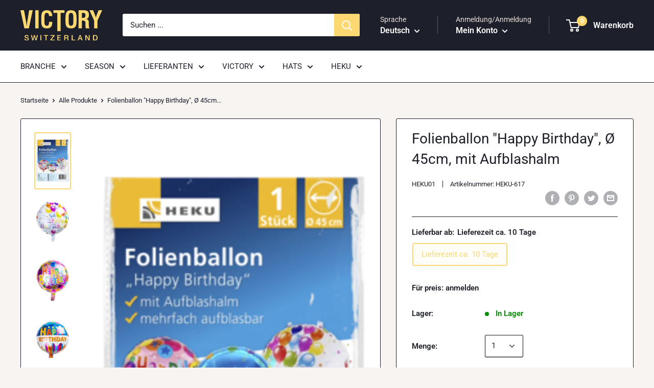

--- FILE ---
content_type: text/html; charset=utf-8
request_url: https://www.victoryshop.ch/products/folienballon_happy_birthday-_o_45cm-_mit_aufblashalm
body_size: 50429
content:
<!doctype html>


<html class="no-js" lang="de" dir="ltr">
  <head><!-- /snippets/ls-head.liquid -->
<!-- /snippets/ls-sitemap.liquid -->
    <link rel="sitemap" type="application/xml" title="Sitemap"
          href="https://www.victoryshop.ch/apps/langshop/sitemap.xml">
<!-- /snippets/ls-sdk.liquid -->
<script type="text/javascript">
  window.LangShopConfig = {
    "currentLanguage": "de",
    "currentCurrency": "chf",
    "currentCountry": "CH",
    "shopifyLocales":[{"code":"de","name":"Deutsch","endonym_name":"Deutsch","rootUrl":"\/"},{"code":"en","name":"Englisch","endonym_name":"English","rootUrl":"\/en"},{"code":"fr","name":"Französisch","endonym_name":"français","rootUrl":"\/fr"}    ],"shopifyCurrencies": ["CHF"],
    "originalLanguage":{"code":"de","title":"German","icon":null,"published":true},
    "targetLanguages":[{"code":"en","title":"English","icon":null,"published":true},{"code":"fr","title":"French","icon":null,"published":true}],
    "languagesSwitchers":[],
    "defaultCurrency":{"code":"chf","title":"Swiss Franc","icon":"","rate":0.9476,"formatWithCurrency":"CHF. {{amount}} CHF","formatWithoutCurrency":"CHF. {{amount}}"},
    "targetCurrencies":[],
    "currenciesSwitchers":[{"id":2968464,"title":null,"type":"dropdown","display":"all","position":"bottom-left","offset":"10px","shortTitles":false,"icons":"rounded","sprite":"flags","defaultStyles":true,"devices":{"mobile":{"visible":true,"minWidth":null,"maxWidth":{"value":480,"dimension":"px"}},"tablet":{"visible":true,"minWidth":{"value":481,"dimension":"px"},"maxWidth":{"value":1023,"dimension":"px"}},"desktop":{"visible":true,"minWidth":{"value":1024,"dimension":"px"},"maxWidth":null}},"styles":{"dropdown":{"activeContainer":{"padding":{"top":{"value":8,"dimension":"px"},"right":{"value":10,"dimension":"px"},"bottom":{"value":8,"dimension":"px"},"left":{"value":10,"dimension":"px"}},"background":"rgba(255,255,255,.95)","borderRadius":{"topLeft":{"value":0,"dimension":"px"},"topRight":{"value":0,"dimension":"px"},"bottomLeft":{"value":0,"dimension":"px"},"bottomRight":{"value":0,"dimension":"px"}},"borderTop":{"color":"rgba(224, 224, 224, 1)","style":"solid","width":{"value":1,"dimension":"px"}},"borderRight":{"color":"rgba(224, 224, 224, 1)","style":"solid","width":{"value":1,"dimension":"px"}},"borderBottom":{"color":"rgba(224, 224, 224, 1)","style":"solid","width":{"value":1,"dimension":"px"}},"borderLeft":{"color":"rgba(224, 224, 224, 1)","style":"solid","width":{"value":1,"dimension":"px"}}},"activeContainerHovered":null,"activeItem":{"fontSize":{"value":13,"dimension":"px"},"fontFamily":"Open Sans","color":"rgba(39, 46, 49, 1)"},"activeItemHovered":null,"activeItemIcon":{"offset":{"value":10,"dimension":"px"},"position":"left"},"dropdownContainer":{"animation":"sliding","background":"rgba(255,255,255,.95)","borderRadius":{"topLeft":{"value":0,"dimension":"px"},"topRight":{"value":0,"dimension":"px"},"bottomLeft":{"value":0,"dimension":"px"},"bottomRight":{"value":0,"dimension":"px"}},"borderTop":{"color":"rgba(224, 224, 224, 1)","style":"solid","width":{"value":1,"dimension":"px"}},"borderRight":{"color":"rgba(224, 224, 224, 1)","style":"solid","width":{"value":1,"dimension":"px"}},"borderBottom":{"color":"rgba(224, 224, 224, 1)","style":"solid","width":{"value":1,"dimension":"px"}},"borderLeft":{"color":"rgba(224, 224, 224, 1)","style":"solid","width":{"value":1,"dimension":"px"}},"padding":{"top":{"value":0,"dimension":"px"},"right":{"value":0,"dimension":"px"},"bottom":{"value":0,"dimension":"px"},"left":{"value":0,"dimension":"px"}}},"dropdownContainerHovered":null,"dropdownItem":{"padding":{"top":{"value":8,"dimension":"px"},"right":{"value":10,"dimension":"px"},"bottom":{"value":8,"dimension":"px"},"left":{"value":10,"dimension":"px"}},"fontSize":{"value":13,"dimension":"px"},"fontFamily":"Open Sans","color":"rgba(39, 46, 49, 1)"},"dropdownItemHovered":{"color":"rgba(27, 160, 227, 1)"},"dropdownItemIcon":{"position":"left","offset":{"value":10,"dimension":"px"}},"arrow":{"color":"rgba(39, 46, 49, 1)","position":"right","offset":{"value":20,"dimension":"px"},"size":{"value":6,"dimension":"px"}}},"inline":{"container":{"background":"rgba(255,255,255,.95)","borderRadius":{"topLeft":{"value":4,"dimension":"px"},"topRight":{"value":4,"dimension":"px"},"bottomLeft":{"value":4,"dimension":"px"},"bottomRight":{"value":4,"dimension":"px"}},"borderTop":{"color":"rgba(224, 224, 224, 1)","style":"solid","width":{"value":1,"dimension":"px"}},"borderRight":{"color":"rgba(224, 224, 224, 1)","style":"solid","width":{"value":1,"dimension":"px"}},"borderBottom":{"color":"rgba(224, 224, 224, 1)","style":"solid","width":{"value":1,"dimension":"px"}},"borderLeft":{"color":"rgba(224, 224, 224, 1)","style":"solid","width":{"value":1,"dimension":"px"}}},"containerHovered":null,"item":{"background":"transparent","padding":{"top":{"value":8,"dimension":"px"},"right":{"value":10,"dimension":"px"},"bottom":{"value":8,"dimension":"px"},"left":{"value":10,"dimension":"px"}},"fontSize":{"value":13,"dimension":"px"},"fontFamily":"Open Sans","color":"rgba(39, 46, 49, 1)"},"itemHovered":{"background":"rgba(245, 245, 245, 1)","color":"rgba(39, 46, 49, 1)"},"itemActive":{"background":"rgba(245, 245, 245, 1)","color":"rgba(27, 160, 227, 1)"},"itemIcon":{"position":"left","offset":{"value":10,"dimension":"px"}}},"ios":{"activeContainer":{"padding":{"top":{"value":0,"dimension":"px"},"right":{"value":0,"dimension":"px"},"bottom":{"value":0,"dimension":"px"},"left":{"value":0,"dimension":"px"}},"background":"rgba(255,255,255,.95)","borderRadius":{"topLeft":{"value":0,"dimension":"px"},"topRight":{"value":0,"dimension":"px"},"bottomLeft":{"value":0,"dimension":"px"},"bottomRight":{"value":0,"dimension":"px"}},"borderTop":{"color":"rgba(224, 224, 224, 1)","style":"solid","width":{"value":1,"dimension":"px"}},"borderRight":{"color":"rgba(224, 224, 224, 1)","style":"solid","width":{"value":1,"dimension":"px"}},"borderBottom":{"color":"rgba(224, 224, 224, 1)","style":"solid","width":{"value":1,"dimension":"px"}},"borderLeft":{"color":"rgba(224, 224, 224, 1)","style":"solid","width":{"value":1,"dimension":"px"}}},"activeContainerHovered":null,"activeItem":{"fontSize":{"value":13,"dimension":"px"},"fontFamily":"Open Sans","color":"rgba(39, 46, 49, 1)","padding":{"top":{"value":8,"dimension":"px"},"right":{"value":10,"dimension":"px"},"bottom":{"value":8,"dimension":"px"},"left":{"value":10,"dimension":"px"}}},"activeItemHovered":null,"activeItemIcon":{"position":"left","offset":{"value":10,"dimension":"px"}},"modalOverlay":{"background":"rgba(0, 0, 0, 0.7)"},"wheelButtonsContainer":{"background":"rgba(255, 255, 255, 1)","padding":{"top":{"value":8,"dimension":"px"},"right":{"value":10,"dimension":"px"},"bottom":{"value":8,"dimension":"px"},"left":{"value":10,"dimension":"px"}},"borderTop":{"color":"rgba(224, 224, 224, 1)","style":"solid","width":{"value":0,"dimension":"px"}},"borderRight":{"color":"rgba(224, 224, 224, 1)","style":"solid","width":{"value":0,"dimension":"px"}},"borderBottom":{"color":"rgba(224, 224, 224, 1)","style":"solid","width":{"value":1,"dimension":"px"}},"borderLeft":{"color":"rgba(224, 224, 224, 1)","style":"solid","width":{"value":0,"dimension":"px"}}},"wheelCloseButton":{"fontSize":{"value":14,"dimension":"px"},"fontFamily":"Open Sans","color":"rgba(39, 46, 49, 1)","fontWeight":"bold"},"wheelCloseButtonHover":null,"wheelSubmitButton":{"fontSize":{"value":14,"dimension":"px"},"fontFamily":"Open Sans","color":"rgba(39, 46, 49, 1)","fontWeight":"bold"},"wheelSubmitButtonHover":null,"wheelPanelContainer":{"background":"rgba(255, 255, 255, 1)"},"wheelLine":{"borderTop":{"color":"rgba(224, 224, 224, 1)","style":"solid","width":{"value":1,"dimension":"px"}},"borderRight":{"color":"rgba(224, 224, 224, 1)","style":"solid","width":{"value":0,"dimension":"px"}},"borderBottom":{"color":"rgba(224, 224, 224, 1)","style":"solid","width":{"value":1,"dimension":"px"}},"borderLeft":{"color":"rgba(224, 224, 224, 1)","style":"solid","width":{"value":0,"dimension":"px"}}},"wheelItem":{"background":"transparent","padding":{"top":{"value":8,"dimension":"px"},"right":{"value":10,"dimension":"px"},"bottom":{"value":8,"dimension":"px"},"left":{"value":10,"dimension":"px"}},"fontSize":{"value":13,"dimension":"px"},"fontFamily":"Open Sans","color":"rgba(39, 46, 49, 1)","justifyContent":"flex-start"},"wheelItemIcon":{"position":"left","offset":{"value":10,"dimension":"px"}}},"modal":{"activeContainer":{"padding":{"top":{"value":0,"dimension":"px"},"right":{"value":0,"dimension":"px"},"bottom":{"value":0,"dimension":"px"},"left":{"value":0,"dimension":"px"}},"background":"rgba(255,255,255,.95)","borderRadius":{"topLeft":{"value":0,"dimension":"px"},"topRight":{"value":0,"dimension":"px"},"bottomLeft":{"value":0,"dimension":"px"},"bottomRight":{"value":0,"dimension":"px"}},"borderTop":{"color":"rgba(224, 224, 224, 1)","style":"solid","width":{"value":1,"dimension":"px"}},"borderRight":{"color":"rgba(224, 224, 224, 1)","style":"solid","width":{"value":1,"dimension":"px"}},"borderBottom":{"color":"rgba(224, 224, 224, 1)","style":"solid","width":{"value":1,"dimension":"px"}},"borderLeft":{"color":"rgba(224, 224, 224, 1)","style":"solid","width":{"value":1,"dimension":"px"}}},"activeContainerHovered":null,"activeItem":{"fontSize":{"value":13,"dimension":"px"},"fontFamily":"Open Sans","color":"rgba(39, 46, 49, 1)","padding":{"top":{"value":8,"dimension":"px"},"right":{"value":10,"dimension":"px"},"bottom":{"value":8,"dimension":"px"},"left":{"value":10,"dimension":"px"}}},"activeItemHovered":null,"activeItemIcon":{"position":"left","offset":{"value":10,"dimension":"px"}},"modalOverlay":{"background":"rgba(0, 0, 0, 0.7)"},"modalContent":{"animation":"sliding-down","background":"rgba(255, 255, 255, 1)","maxHeight":{"value":80,"dimension":"vh"},"maxWidth":{"value":80,"dimension":"vw"},"width":{"value":320,"dimension":"px"}},"modalContentHover":null,"modalItem":{"reverseElements":true,"fontSize":{"value":11,"dimension":"px"},"fontFamily":"Open Sans","color":"rgba(102, 102, 102, 1)","textTransform":"uppercase","fontWeight":"bold","justifyContent":"space-between","letterSpacing":{"value":3,"dimension":"px"},"padding":{"top":{"value":20,"dimension":"px"},"right":{"value":26,"dimension":"px"},"bottom":{"value":20,"dimension":"px"},"left":{"value":26,"dimension":"px"}}},"modalItemIcon":{"offset":{"value":20,"dimension":"px"}},"modalItemRadio":{"size":{"value":20,"dimension":"px"},"offset":{"value":20,"dimension":"px"},"color":"rgba(193, 202, 202, 1)"},"modalItemHovered":{"background":"rgba(255, 103, 99, 0.5)","color":"rgba(254, 236, 233, 1)"},"modalItemHoveredRadio":{"size":{"value":20,"dimension":"px"},"offset":{"value":20,"dimension":"px"},"color":"rgba(254, 236, 233, 1)"},"modalActiveItem":{"fontSize":{"value":15,"dimension":"px"},"color":"rgba(254, 236, 233, 1)","background":"rgba(255, 103, 99, 1)"},"modalActiveItemRadio":{"size":{"value":24,"dimension":"px"},"offset":{"value":18,"dimension":"px"},"color":"rgba(255, 255, 255, 1)"},"modalActiveItemHovered":null,"modalActiveItemHoveredRadio":null},"select":{"container":{"background":"rgba(255,255,255, 1)","borderRadius":{"topLeft":{"value":4,"dimension":"px"},"topRight":{"value":4,"dimension":"px"},"bottomLeft":{"value":4,"dimension":"px"},"bottomRight":{"value":4,"dimension":"px"}},"borderTop":{"color":"rgba(204, 204, 204, 1)","style":"solid","width":{"value":1,"dimension":"px"}},"borderRight":{"color":"rgba(204, 204, 204, 1)","style":"solid","width":{"value":1,"dimension":"px"}},"borderBottom":{"color":"rgba(204, 204, 204, 1)","style":"solid","width":{"value":1,"dimension":"px"}},"borderLeft":{"color":"rgba(204, 204, 204, 1)","style":"solid","width":{"value":1,"dimension":"px"}}},"text":{"padding":{"top":{"value":5,"dimension":"px"},"right":{"value":8,"dimension":"px"},"bottom":{"value":5,"dimension":"px"},"left":{"value":8,"dimension":"px"}},"fontSize":{"value":13,"dimension":"px"},"fontFamily":"Open Sans","color":"rgba(39, 46, 49, 1)"}}},"disabled":false}],
    "languageDetection":"browser",
    "languagesCountries":[{"code":"de","countries":["ar","at","be","dk","de","is","it","li","lu","ch"]},{"code":"en","countries":["as","ai","ag","aw","au","bs","bh","bd","bb","bz","bm","bw","br","io","bn","kh","ca","ky","cx","cc","ck","cr","cy","dm","eg","et","fk","fj","gm","gh","gi","gr","gl","gd","gu","gg","gy","hk","in","id","ie","im","il","jm","je","jo","ke","ki","kr","kw","la","lb","ls","lr","ly","my","mv","mt","mh","mu","fm","ms","na","nr","np","an","nz","ni","ng","nu","nf","mp","om","pk","pw","pa","pg","ph","pn","pr","qa","rw","sh","kn","lc","vc","ws","sc","sl","sg","sb","so","za","gs","lk","sd","sr","sz","sy","tz","th","tl","tk","to","tt","tc","tv","ug","ua","ae","gb","us","um","vn","vg","vi","zm","zw","bq","ss","sx","cw"]},{"code":"fr","countries":["bj","bf","bi","cm","cf","td","km","cg","cd","ci","dj","gq","fr","gf","pf","tf","ga","gp","gn","ht","va","mg","ml","mq","mr","yt","mc","ma","nc","ne","re","bl","mf","pm","sn","tg","tn","vu","wf"]}],
    "languagesBrowsers":[{"code":"de","browsers":["de"]},{"code":"en","browsers":["en"]},{"code":"fr","browsers":["fr"]}],
    "currencyDetection":"language",
    "currenciesLanguages":null,
    "currenciesCountries":null,
    "recommendationAlert":{"enabled":false,"type":"banner","styles":{"banner":{"bannerContainer":{"position":"top","spacing":10,"borderTop":{"color":"rgba(0,0,0,0.2)","style":"solid","width":{"value":0,"dimension":"px"}},"borderRight":{"color":"rgba(0,0,0,0.2)","style":"solid","width":{"value":0,"dimension":"px"}},"borderBottom":{"color":"rgba(0,0,0,0.2)","style":"solid","width":{"value":1,"dimension":"px"}},"borderLeft":{"color":"rgba(0,0,0,0.2)","style":"solid","width":{"value":0,"dimension":"px"}},"padding":{"top":{"value":23,"dimension":"px"},"right":{"value":55,"dimension":"px"},"bottom":{"value":23,"dimension":"px"},"left":{"value":55,"dimension":"px"}},"background":"rgba(255, 255, 255, 1)"},"bannerMessage":{"fontSize":{"value":16,"dimension":"px"}},"selectorContainer":{"background":"rgba(244,244,244, 1)","borderRadius":{"topLeft":{"value":2,"dimension":"px"},"topRight":{"value":2,"dimension":"px"},"bottomLeft":{"value":2,"dimension":"px"},"bottomRight":{"value":2,"dimension":"px"}},"borderTop":{"color":"rgba(204, 204, 204, 1)","style":"solid","width":{"value":0,"dimension":"px"}},"borderRight":{"color":"rgba(204, 204, 204, 1)","style":"solid","width":{"value":0,"dimension":"px"}},"borderBottom":{"color":"rgba(204, 204, 204, 1)","style":"solid","width":{"value":0,"dimension":"px"}},"borderLeft":{"color":"rgba(204, 204, 204, 1)","style":"solid","width":{"value":0,"dimension":"px"}}},"selectorContainerHovered":null,"selectorText":{"padding":{"top":{"value":8,"dimension":"px"},"right":{"value":8,"dimension":"px"},"bottom":{"value":8,"dimension":"px"},"left":{"value":8,"dimension":"px"}},"fontSize":{"value":16,"dimension":"px"},"fontFamily":"Open Sans","color":"rgba(39, 46, 49, 1)"},"selectorTextHovered":null,"changeButton":{"borderTop":{"color":"transparent","style":"solid","width":{"value":0,"dimension":"px"}},"borderRight":{"color":"transparent","style":"solid","width":{"value":0,"dimension":"px"}},"borderBottom":{"color":"transparent","style":"solid","width":{"value":0,"dimension":"px"}},"borderLeft":{"color":"transparent","style":"solid","width":{"value":0,"dimension":"px"}},"fontSize":{"value":16,"dimension":"px"},"borderRadius":{"topLeft":{"value":2,"dimension":"px"},"topRight":{"value":2,"dimension":"px"},"bottomLeft":{"value":2,"dimension":"px"},"bottomRight":{"value":2,"dimension":"px"}},"padding":{"top":{"value":8,"dimension":"px"},"right":{"value":8,"dimension":"px"},"bottom":{"value":8,"dimension":"px"},"left":{"value":8,"dimension":"px"}},"background":"rgba(0, 0, 0, 1)","color":"rgba(255, 255, 255, 1)"},"changeButtonHovered":null,"closeButton":{"fontSize":{"value":16,"dimension":"px"},"color":"rgba(0, 0, 0, 1)"},"closeButtonHovered":null},"popup":{"popupContainer":{"maxWidth":{"value":30,"dimension":"rem"},"position":"bottom-left","spacing":10,"offset":{"value":1,"dimension":"em"},"borderTop":{"color":"rgba(0,0,0,0.2)","style":"solid","width":{"value":0,"dimension":"px"}},"borderRight":{"color":"rgba(0,0,0,0.2)","style":"solid","width":{"value":0,"dimension":"px"}},"borderBottom":{"color":"rgba(0,0,0,0.2)","style":"solid","width":{"value":1,"dimension":"px"}},"borderLeft":{"color":"rgba(0,0,0,0.2)","style":"solid","width":{"value":0,"dimension":"px"}},"borderRadius":{"topLeft":{"value":0,"dimension":"px"},"topRight":{"value":0,"dimension":"px"},"bottomLeft":{"value":0,"dimension":"px"},"bottomRight":{"value":0,"dimension":"px"}},"padding":{"top":{"value":15,"dimension":"px"},"right":{"value":20,"dimension":"px"},"bottom":{"value":15,"dimension":"px"},"left":{"value":20,"dimension":"px"}},"background":"rgba(255, 255, 255, 1)"},"popupMessage":{"fontSize":{"value":16,"dimension":"px"}},"selectorContainer":{"background":"rgba(244,244,244, 1)","borderRadius":{"topLeft":{"value":2,"dimension":"px"},"topRight":{"value":2,"dimension":"px"},"bottomLeft":{"value":2,"dimension":"px"},"bottomRight":{"value":2,"dimension":"px"}},"borderTop":{"color":"rgba(204, 204, 204, 1)","style":"solid","width":{"value":0,"dimension":"px"}},"borderRight":{"color":"rgba(204, 204, 204, 1)","style":"solid","width":{"value":0,"dimension":"px"}},"borderBottom":{"color":"rgba(204, 204, 204, 1)","style":"solid","width":{"value":0,"dimension":"px"}},"borderLeft":{"color":"rgba(204, 204, 204, 1)","style":"solid","width":{"value":0,"dimension":"px"}}},"selectorContainerHovered":null,"selectorText":{"padding":{"top":{"value":8,"dimension":"px"},"right":{"value":8,"dimension":"px"},"bottom":{"value":8,"dimension":"px"},"left":{"value":8,"dimension":"px"}},"fontSize":{"value":16,"dimension":"px"},"fontFamily":"Open Sans","color":"rgba(39, 46, 49, 1)"},"selectorTextHovered":null,"changeButton":{"borderTop":{"color":"transparent","style":"solid","width":{"value":0,"dimension":"px"}},"borderRight":{"color":"transparent","style":"solid","width":{"value":0,"dimension":"px"}},"borderBottom":{"color":"transparent","style":"solid","width":{"value":0,"dimension":"px"}},"borderLeft":{"color":"transparent","style":"solid","width":{"value":0,"dimension":"px"}},"fontSize":{"value":16,"dimension":"px"},"borderRadius":{"topLeft":{"value":2,"dimension":"px"},"topRight":{"value":2,"dimension":"px"},"bottomLeft":{"value":2,"dimension":"px"},"bottomRight":{"value":2,"dimension":"px"}},"padding":{"top":{"value":8,"dimension":"px"},"right":{"value":8,"dimension":"px"},"bottom":{"value":8,"dimension":"px"},"left":{"value":8,"dimension":"px"}},"background":"rgba(0, 0, 0, 1)","color":"rgba(255, 255, 255, 1)"},"changeButtonHovered":null,"closeButton":{"fontSize":{"value":16,"dimension":"px"},"color":"rgba(0, 0, 0, 1)"},"closeButtonHovered":null}}},
    "currencyInQueryParam":true,
    "allowAutomaticRedirects":true,
    "storeMoneyFormat": "CHF {{amount}}",
    "storeMoneyWithCurrencyFormat": "CHF {{amount}} CHF",
    "themeDynamics":[],
    "dynamicThemeDomObserverInterval":0,
    "abilities":[{"id":12,"name":"use-translate-new-resources","expiresAt":null},{"id":1,"name":"use-analytics","expiresAt":null},{"id":2,"name":"use-agency-translation","expiresAt":null},{"id":3,"name":"use-free-translation","expiresAt":null},{"id":4,"name":"use-pro-translation","expiresAt":null},{"id":5,"name":"use-export-import","expiresAt":null},{"id":6,"name":"use-suggestions","expiresAt":null},{"id":7,"name":"use-revisions","expiresAt":null},{"id":8,"name":"use-mappings","expiresAt":null},{"id":10,"name":"use-localized-theme","expiresAt":null},{"id":9,"name":"use-dynamic-replacements","expiresAt":null},{"id":11,"name":"use-third-party-apps","expiresAt":null},{"id":13,"name":"use-selectors-customization","expiresAt":null},{"id":14,"name":"disable-branding","expiresAt":null}],
    "isAdmin":false,
    "isPreview":false,
    "i18n":{"de": {
            "recommendation_alert": {
                "currency_language_suggestion": null,
                "language_suggestion": null,
                "currency_suggestion": null,
                "change": null
            },
            "switchers": {
                "ios_switcher": {
                    "done": null,
                    "close": null
                }
            },
            "languages": {"de": null
,"en": null
,"fr": null

            },
            "currencies": {"chf": null}
        },"en": {
            "recommendation_alert": {
                "currency_language_suggestion": null,
                "language_suggestion": null,
                "currency_suggestion": null,
                "change": null
            },
            "switchers": {
                "ios_switcher": {
                    "done": null,
                    "close": null
                }
            },
            "languages": {"en": null

            },
            "currencies": {"chf": null}
        },"fr": {
            "recommendation_alert": {
                "currency_language_suggestion": null,
                "language_suggestion": null,
                "currency_suggestion": null,
                "change": null
            },
            "switchers": {
                "ios_switcher": {
                    "done": null,
                    "close": null
                }
            },
            "languages": {"fr": null

            },
            "currencies": {"chf": null}
        }}};
</script>
<script src="//www.victoryshop.ch/cdn/shop/t/13/assets/ls-sdk.js?v=25592722776945849081674635863&proxy_prefix=/apps/langshop" defer></script><meta charset="utf-8"> 
    <meta http-equiv="X-UA-Compatible" content="IE=edge,chrome=1">
    <meta name="viewport" content="width=device-width, initial-scale=1.0, height=device-height, minimum-scale=1.0, maximum-scale=1.0">
    <meta name="theme-color" content="#fbd872"><title>Folienballon &quot;Happy Birthday&quot;, Ø 45cm, mit Aufblashalm &ndash; VICTORY SHOP
</title><meta name="description" content="Dieses hochwertige Produkt zeichnet sich durch seine Exzellenz und Vielseitigkeit aus. Es ist perfekt für Unternehmen, die ihre Kunden mit Qualität und Stil überzeugen möchten. Begründung der Etikettierung 🏢 B2B Analysis:Der Folienballon &#39;Happy Birthday&#39; bietet Unternehmen eine hochwertige Dekorationslösung für Events "><link rel="canonical" href="https://www.victoryshop.ch/products/folienballon_happy_birthday-_o_45cm-_mit_aufblashalm"><link rel="shortcut icon" href="//www.victoryshop.ch/cdn/shop/files/PROFILEVICTORY_96x.png?v=1613472148" type="image/svg"><link rel="preload" as="style" href="//www.victoryshop.ch/cdn/shop/t/13/assets/theme.scss.css?v=106011973730160475221758543932">

    



















<meta property="og:type" content="product">
  <meta property="og:title" content="Folienballon &quot;Happy Birthday&quot;, Ø 45cm, mit Aufblashalm"><meta property="og:image" content="http://www.victoryshop.ch/cdn/shop/files/FullSizeRender_a44daf5a-1b1b-4117-a35b-ec6c89ceda47_1024x.jpg?v=1694009207">
    <meta property="og:image:secure_url" content="https://www.victoryshop.ch/cdn/shop/files/FullSizeRender_a44daf5a-1b1b-4117-a35b-ec6c89ceda47_1024x.jpg?v=1694009207"><meta property="og:image" content="http://www.victoryshop.ch/cdn/shop/files/FullSizeRender_74b3f087-49bf-452c-870f-dc6b9602793f_1024x.jpg?v=1694009208">
    <meta property="og:image:secure_url" content="https://www.victoryshop.ch/cdn/shop/files/FullSizeRender_74b3f087-49bf-452c-870f-dc6b9602793f_1024x.jpg?v=1694009208"><meta property="og:image" content="http://www.victoryshop.ch/cdn/shop/files/FullSizeRender_77c9d158-e7fd-4ce7-b100-7b2ff9350510_1024x.jpg?v=1694009209">
    <meta property="og:image:secure_url" content="https://www.victoryshop.ch/cdn/shop/files/FullSizeRender_77c9d158-e7fd-4ce7-b100-7b2ff9350510_1024x.jpg?v=1694009209"><meta property="product:price:amount" content="1.20">
  <meta property="product:price:currency" content="CHF"><meta property="og:description" content="Dieses hochwertige Produkt zeichnet sich durch seine Exzellenz und Vielseitigkeit aus. Es ist perfekt für Unternehmen, die ihre Kunden mit Qualität und Stil überzeugen möchten. Begründung der Etikettierung 🏢 B2B Analysis:Der Folienballon &#39;Happy Birthday&#39; bietet Unternehmen eine hochwertige Dekorationslösung für Events "><meta property="og:url" content="https://www.victoryshop.ch/products/folienballon_happy_birthday-_o_45cm-_mit_aufblashalm">
<meta property="og:site_name" content="VICTORY SHOP"><meta name="twitter:card" content="summary"><meta name="twitter:title" content="Folienballon &quot;Happy Birthday&quot;, Ø 45cm, mit Aufblashalm">
  <meta name="twitter:description" content="Dieses hochwertige Produkt zeichnet sich durch seine Exzellenz und Vielseitigkeit aus. Es ist perfekt für Unternehmen, die ihre Kunden mit Qualität und Stil überzeugen möchten.
        
            
            
                
                
                    Begründung der Etikettierung
                
            

            
                
                
                    🏢 B2B Analysis:Der Folienballon &#39;Happy Birthday&#39; bietet Unternehmen eine hochwertige Dekorationslösung für Events und Verkaufsförderung. Die große Auswahl an Varianten und die hohe Qualität ermöglichen eine professionelle Präsentation und eine gute ROI durch Wiederverwendbarkeit. Ideal für Einzelhandel, Eventagenturen und Gastronomie.👤 B2C Analysis:Für Privatkunden ist der Ballon eine perfekte Wahl für Geburtstagsfeiern und besondere Anlässe. Die emotionale Wirkung und die einfache Handhabung machen ihn zu einem beliebten Dekorationselement.🔍 Technical Specifications:Hochwertiger HEKU-Folienballon, Ø 45cm, mit Aufblashalm. Erhältlich in verschiedenen Farben und Designs, langlebig und wiederverwendbar.
                
            
            
            
                
                
                    🏷️ Zugewiesene Tags
                
                
                
                    Season_AllYear Industry_Retail Industry_EventManagement Industry_Hospitality Material_Foil Size_Large Style_Festive Color_Multicolor Usage_Professional Usage_Decoration Quality_Premium Quality_Durable TaggedByLLM
                
            
            
            
                Add by Cliford -AI Worker- on 30.03.2025
            
        
        ">
  <meta name="twitter:image" content="https://www.victoryshop.ch/cdn/shop/files/FullSizeRender_a44daf5a-1b1b-4117-a35b-ec6c89ceda47_600x600_crop_center.jpg?v=1694009207">
<link rel="preconnect" href="//fonts.shopifycdn.com">
    <link rel="dns-prefetch" href="//productreviews.shopifycdn.com">
    <link rel="dns-prefetch" href="//maps.googleapis.com">
    <link rel="dns-prefetch" href="//maps.gstatic.com">

    <script>window.performance && window.performance.mark && window.performance.mark('shopify.content_for_header.start');</script><meta name="google-site-verification" content="2NrJf4bCex-JuJlCT4PnhgyJCK0BDunmELjrrX0jgy8">
<meta id="shopify-digital-wallet" name="shopify-digital-wallet" content="/35542007853/digital_wallets/dialog">
<link rel="alternate" hreflang="x-default" href="https://www.victoryshop.ch/products/folienballon_happy_birthday-_o_45cm-_mit_aufblashalm">
<link rel="alternate" hreflang="de" href="https://www.victoryshop.ch/products/folienballon_happy_birthday-_o_45cm-_mit_aufblashalm">
<link rel="alternate" hreflang="en" href="https://www.victoryshop.ch/en/products/folienballon_happy_birthday-_o_45cm-_mit_aufblashalm">
<link rel="alternate" hreflang="fr" href="https://www.victoryshop.ch/fr/products/folienballon_happy_birthday-_o_45cm-_mit_aufblashalm">
<link rel="alternate" type="application/json+oembed" href="https://www.victoryshop.ch/products/folienballon_happy_birthday-_o_45cm-_mit_aufblashalm.oembed">
<script async="async" src="/checkouts/internal/preloads.js?locale=de-CH"></script>
<script id="shopify-features" type="application/json">{"accessToken":"97aa24e1bd80ce60bd898f5d0c968c6e","betas":["rich-media-storefront-analytics"],"domain":"www.victoryshop.ch","predictiveSearch":true,"shopId":35542007853,"locale":"de"}</script>
<script>var Shopify = Shopify || {};
Shopify.shop = "victoryswitzerland.myshopify.com";
Shopify.locale = "de";
Shopify.currency = {"active":"CHF","rate":"1.0"};
Shopify.country = "CH";
Shopify.theme = {"name":"Copia de LangShop | Warehouse with WC - 2023-01-25","id":131675848864,"schema_name":"LangShop Theme","schema_version":"2.1.3","theme_store_id":null,"role":"main"};
Shopify.theme.handle = "null";
Shopify.theme.style = {"id":null,"handle":null};
Shopify.cdnHost = "www.victoryshop.ch/cdn";
Shopify.routes = Shopify.routes || {};
Shopify.routes.root = "/";</script>
<script type="module">!function(o){(o.Shopify=o.Shopify||{}).modules=!0}(window);</script>
<script>!function(o){function n(){var o=[];function n(){o.push(Array.prototype.slice.apply(arguments))}return n.q=o,n}var t=o.Shopify=o.Shopify||{};t.loadFeatures=n(),t.autoloadFeatures=n()}(window);</script>
<script id="shop-js-analytics" type="application/json">{"pageType":"product"}</script>
<script defer="defer" async type="module" src="//www.victoryshop.ch/cdn/shopifycloud/shop-js/modules/v2/client.init-shop-cart-sync_kxAhZfSm.de.esm.js"></script>
<script defer="defer" async type="module" src="//www.victoryshop.ch/cdn/shopifycloud/shop-js/modules/v2/chunk.common_5BMd6ono.esm.js"></script>
<script type="module">
  await import("//www.victoryshop.ch/cdn/shopifycloud/shop-js/modules/v2/client.init-shop-cart-sync_kxAhZfSm.de.esm.js");
await import("//www.victoryshop.ch/cdn/shopifycloud/shop-js/modules/v2/chunk.common_5BMd6ono.esm.js");

  window.Shopify.SignInWithShop?.initShopCartSync?.({"fedCMEnabled":true,"windoidEnabled":true});

</script>
<script>(function() {
  var isLoaded = false;
  function asyncLoad() {
    if (isLoaded) return;
    isLoaded = true;
    var urls = ["https:\/\/static.klaviyo.com\/onsite\/js\/klaviyo.js?company_id=WPfAfs\u0026shop=victoryswitzerland.myshopify.com","https:\/\/static.klaviyo.com\/onsite\/js\/klaviyo.js?company_id=WPfAfs\u0026shop=victoryswitzerland.myshopify.com","https:\/\/static.klaviyo.com\/onsite\/js\/klaviyo.js?company_id=RUQvQM\u0026shop=victoryswitzerland.myshopify.com","https:\/\/static.klaviyo.com\/onsite\/js\/klaviyo.js?company_id=RUQvQM\u0026shop=victoryswitzerland.myshopify.com","\/\/cdn.shopify.com\/proxy\/be0809bbc391e285d76b05ff9cde903a29446b761b883bcb13e3c7303ba350bf\/b2b-customer-portal-cms.bsscommerce.com\/js\/bss-b2b-customer-portal.js?shop=victoryswitzerland.myshopify.com\u0026sp-cache-control=cHVibGljLCBtYXgtYWdlPTkwMA","https:\/\/cdn.adscale.com\/static\/ecom_js\/victoryswitzerland\/add_item_to_cart.js?ver=20260121\u0026shop=victoryswitzerland.myshopify.com"];
    for (var i = 0; i < urls.length; i++) {
      var s = document.createElement('script');
      s.type = 'text/javascript';
      s.async = true;
      s.src = urls[i];
      var x = document.getElementsByTagName('script')[0];
      x.parentNode.insertBefore(s, x);
    }
  };
  if(window.attachEvent) {
    window.attachEvent('onload', asyncLoad);
  } else {
    window.addEventListener('load', asyncLoad, false);
  }
})();</script>
<script id="__st">var __st={"a":35542007853,"offset":3600,"reqid":"263518e7-b27f-4ec1-9839-8861475a0259-1769003681","pageurl":"www.victoryshop.ch\/products\/folienballon_happy_birthday-_o_45cm-_mit_aufblashalm","u":"47398bd13445","p":"product","rtyp":"product","rid":10334753259680};</script>
<script>window.ShopifyPaypalV4VisibilityTracking = true;</script>
<script id="captcha-bootstrap">!function(){'use strict';const t='contact',e='account',n='new_comment',o=[[t,t],['blogs',n],['comments',n],[t,'customer']],c=[[e,'customer_login'],[e,'guest_login'],[e,'recover_customer_password'],[e,'create_customer']],r=t=>t.map((([t,e])=>`form[action*='/${t}']:not([data-nocaptcha='true']) input[name='form_type'][value='${e}']`)).join(','),a=t=>()=>t?[...document.querySelectorAll(t)].map((t=>t.form)):[];function s(){const t=[...o],e=r(t);return a(e)}const i='password',u='form_key',d=['recaptcha-v3-token','g-recaptcha-response','h-captcha-response',i],f=()=>{try{return window.sessionStorage}catch{return}},m='__shopify_v',_=t=>t.elements[u];function p(t,e,n=!1){try{const o=window.sessionStorage,c=JSON.parse(o.getItem(e)),{data:r}=function(t){const{data:e,action:n}=t;return t[m]||n?{data:e,action:n}:{data:t,action:n}}(c);for(const[e,n]of Object.entries(r))t.elements[e]&&(t.elements[e].value=n);n&&o.removeItem(e)}catch(o){console.error('form repopulation failed',{error:o})}}const l='form_type',E='cptcha';function T(t){t.dataset[E]=!0}const w=window,h=w.document,L='Shopify',v='ce_forms',y='captcha';let A=!1;((t,e)=>{const n=(g='f06e6c50-85a8-45c8-87d0-21a2b65856fe',I='https://cdn.shopify.com/shopifycloud/storefront-forms-hcaptcha/ce_storefront_forms_captcha_hcaptcha.v1.5.2.iife.js',D={infoText:'Durch hCaptcha geschützt',privacyText:'Datenschutz',termsText:'Allgemeine Geschäftsbedingungen'},(t,e,n)=>{const o=w[L][v],c=o.bindForm;if(c)return c(t,g,e,D).then(n);var r;o.q.push([[t,g,e,D],n]),r=I,A||(h.body.append(Object.assign(h.createElement('script'),{id:'captcha-provider',async:!0,src:r})),A=!0)});var g,I,D;w[L]=w[L]||{},w[L][v]=w[L][v]||{},w[L][v].q=[],w[L][y]=w[L][y]||{},w[L][y].protect=function(t,e){n(t,void 0,e),T(t)},Object.freeze(w[L][y]),function(t,e,n,w,h,L){const[v,y,A,g]=function(t,e,n){const i=e?o:[],u=t?c:[],d=[...i,...u],f=r(d),m=r(i),_=r(d.filter((([t,e])=>n.includes(e))));return[a(f),a(m),a(_),s()]}(w,h,L),I=t=>{const e=t.target;return e instanceof HTMLFormElement?e:e&&e.form},D=t=>v().includes(t);t.addEventListener('submit',(t=>{const e=I(t);if(!e)return;const n=D(e)&&!e.dataset.hcaptchaBound&&!e.dataset.recaptchaBound,o=_(e),c=g().includes(e)&&(!o||!o.value);(n||c)&&t.preventDefault(),c&&!n&&(function(t){try{if(!f())return;!function(t){const e=f();if(!e)return;const n=_(t);if(!n)return;const o=n.value;o&&e.removeItem(o)}(t);const e=Array.from(Array(32),(()=>Math.random().toString(36)[2])).join('');!function(t,e){_(t)||t.append(Object.assign(document.createElement('input'),{type:'hidden',name:u})),t.elements[u].value=e}(t,e),function(t,e){const n=f();if(!n)return;const o=[...t.querySelectorAll(`input[type='${i}']`)].map((({name:t})=>t)),c=[...d,...o],r={};for(const[a,s]of new FormData(t).entries())c.includes(a)||(r[a]=s);n.setItem(e,JSON.stringify({[m]:1,action:t.action,data:r}))}(t,e)}catch(e){console.error('failed to persist form',e)}}(e),e.submit())}));const S=(t,e)=>{t&&!t.dataset[E]&&(n(t,e.some((e=>e===t))),T(t))};for(const o of['focusin','change'])t.addEventListener(o,(t=>{const e=I(t);D(e)&&S(e,y())}));const B=e.get('form_key'),M=e.get(l),P=B&&M;t.addEventListener('DOMContentLoaded',(()=>{const t=y();if(P)for(const e of t)e.elements[l].value===M&&p(e,B);[...new Set([...A(),...v().filter((t=>'true'===t.dataset.shopifyCaptcha))])].forEach((e=>S(e,t)))}))}(h,new URLSearchParams(w.location.search),n,t,e,['guest_login'])})(!0,!0)}();</script>
<script integrity="sha256-4kQ18oKyAcykRKYeNunJcIwy7WH5gtpwJnB7kiuLZ1E=" data-source-attribution="shopify.loadfeatures" defer="defer" src="//www.victoryshop.ch/cdn/shopifycloud/storefront/assets/storefront/load_feature-a0a9edcb.js" crossorigin="anonymous"></script>
<script data-source-attribution="shopify.dynamic_checkout.dynamic.init">var Shopify=Shopify||{};Shopify.PaymentButton=Shopify.PaymentButton||{isStorefrontPortableWallets:!0,init:function(){window.Shopify.PaymentButton.init=function(){};var t=document.createElement("script");t.src="https://www.victoryshop.ch/cdn/shopifycloud/portable-wallets/latest/portable-wallets.de.js",t.type="module",document.head.appendChild(t)}};
</script>
<script data-source-attribution="shopify.dynamic_checkout.buyer_consent">
  function portableWalletsHideBuyerConsent(e){var t=document.getElementById("shopify-buyer-consent"),n=document.getElementById("shopify-subscription-policy-button");t&&n&&(t.classList.add("hidden"),t.setAttribute("aria-hidden","true"),n.removeEventListener("click",e))}function portableWalletsShowBuyerConsent(e){var t=document.getElementById("shopify-buyer-consent"),n=document.getElementById("shopify-subscription-policy-button");t&&n&&(t.classList.remove("hidden"),t.removeAttribute("aria-hidden"),n.addEventListener("click",e))}window.Shopify?.PaymentButton&&(window.Shopify.PaymentButton.hideBuyerConsent=portableWalletsHideBuyerConsent,window.Shopify.PaymentButton.showBuyerConsent=portableWalletsShowBuyerConsent);
</script>
<script data-source-attribution="shopify.dynamic_checkout.cart.bootstrap">document.addEventListener("DOMContentLoaded",(function(){function t(){return document.querySelector("shopify-accelerated-checkout-cart, shopify-accelerated-checkout")}if(t())Shopify.PaymentButton.init();else{new MutationObserver((function(e,n){t()&&(Shopify.PaymentButton.init(),n.disconnect())})).observe(document.body,{childList:!0,subtree:!0})}}));
</script>

<script>window.performance && window.performance.mark && window.performance.mark('shopify.content_for_header.end');</script>

    




















  <script type="application/ld+json">
  {
    "@context": "http://schema.org",
    "@type": "Product",
    "offers": [



















        {
          "@type": "Offer",
          "name": "1 Stück \/ Lieferezeit ca. 10 Tage",
          "availability":"https://schema.org/InStock",
          "price": 1.2,
          "priceCurrency": "CHF",
          "priceValidUntil": "2026-01-31","sku": "HEKU-617","url": "/products/folienballon_happy_birthday-_o_45cm-_mit_aufblashalm/products/folienballon_happy_birthday-_o_45cm-_mit_aufblashalm?variant=46118398984352"
        },




















        {
          "@type": "Offer",
          "name": "24 Stück \/ Lieferezeit ca. 10 Tage",
          "availability":"https://schema.org/InStock",
          "price": 28.8,
          "priceCurrency": "CHF",
          "priceValidUntil": "2026-01-31","sku": "HEKU-617","url": "/products/folienballon_happy_birthday-_o_45cm-_mit_aufblashalm/products/folienballon_happy_birthday-_o_45cm-_mit_aufblashalm?variant=46118399049888"
        }
],
      "mpn": "HEKU-4018164006178",
      "productId": "HEKU-4018164006178",
    "brand": {
      "name": "HEKU01"
    },
    "name": "Folienballon \"Happy Birthday\", Ø 45cm, mit Aufblashalm",
    "description": "Dieses hochwertige Produkt zeichnet sich durch seine Exzellenz und Vielseitigkeit aus. Es ist perfekt für Unternehmen, die ihre Kunden mit Qualität und Stil überzeugen möchten.\n        \n            \n            \n                \n                \n                    Begründung der Etikettierung\n                \n            \n\n            \n                \n                \n                    🏢 B2B Analysis:Der Folienballon 'Happy Birthday' bietet Unternehmen eine hochwertige Dekorationslösung für Events und Verkaufsförderung. Die große Auswahl an Varianten und die hohe Qualität ermöglichen eine professionelle Präsentation und eine gute ROI durch Wiederverwendbarkeit. Ideal für Einzelhandel, Eventagenturen und Gastronomie.👤 B2C Analysis:Für Privatkunden ist der Ballon eine perfekte Wahl für Geburtstagsfeiern und besondere Anlässe. Die emotionale Wirkung und die einfache Handhabung machen ihn zu einem beliebten Dekorationselement.🔍 Technical Specifications:Hochwertiger HEKU-Folienballon, Ø 45cm, mit Aufblashalm. Erhältlich in verschiedenen Farben und Designs, langlebig und wiederverwendbar.\n                \n            \n            \n            \n                \n                \n                    🏷️ Zugewiesene Tags\n                \n                \n                \n                    Season_AllYear Industry_Retail Industry_EventManagement Industry_Hospitality Material_Foil Size_Large Style_Festive Color_Multicolor Usage_Professional Usage_Decoration Quality_Premium Quality_Durable TaggedByLLM\n                \n            \n            \n            \n                Add by Cliford -AI Worker- on 30.03.2025\n            \n        \n        ",
    "category": "HEKU-Folienballons",
    "url": "/products/folienballon_happy_birthday-_o_45cm-_mit_aufblashalm/products/folienballon_happy_birthday-_o_45cm-_mit_aufblashalm",
    "sku": "HEKU-617",
    "image": {
      "@type": "ImageObject",
      "url": "https://www.victoryshop.ch/cdn/shop/files/FullSizeRender_a44daf5a-1b1b-4117-a35b-ec6c89ceda47_1024x.jpg?v=1694009207",
      "image": "https://www.victoryshop.ch/cdn/shop/files/FullSizeRender_a44daf5a-1b1b-4117-a35b-ec6c89ceda47_1024x.jpg?v=1694009207",
      "name": "Folienballon \"Happy Birthday\", Ø 45cm, mit Aufblashalm",
      "width": "1024",
      "height": "1024"
    }
  }
  </script>



  <script type="application/ld+json">
  {
    "@context": "http://schema.org",
    "@type": "BreadcrumbList",
  "itemListElement": [{
      "@type": "ListItem",
      "position": 1,
      "name": "Startseite",
      "item": "https://www.victoryshop.ch"
    },{
          "@type": "ListItem",
          "position": 2,
          "name": "Folienballon \"Happy Birthday\", Ø 45cm, mit Aufblashalm",
          "item": "https://www.victoryshop.ch/products/folienballon_happy_birthday-_o_45cm-_mit_aufblashalm"
        }]
  }
  </script>


    <script>
      // This allows to expose several variables to the global scope, to be used in scripts
      window.theme = {
        pageType: "product",
        cartCount: 0,
        moneyFormat: "CHF {{amount}}",
        moneyWithCurrencyFormat: "CHF {{amount}} CHF",
        showDiscount: true,
        discountMode: "saving",
        searchMode: "product,article,page",
        cartType: "drawer"
      };

      window.routes = {
        rootUrl: "\/",
        cartUrl: "\/cart",
        cartAddUrl: "\/cart\/add",
        cartChangeUrl: "\/cart\/change",
        searchUrl: "\/search",
        productRecommendationsUrl: "\/recommendations\/products"
      };

      window.languages = {
        collectionOnSaleLabel: "AKTION",
        productFormUnavailable: "Nicht verfügbar",
        productFormAddToCart: "In den Warenkorb",
        productFormSoldOut: "Ausverkauft",
        shippingEstimatorNoResults: "Für Ihre Adresse konnte kein Versand gefunden werden.",
        shippingEstimatorOneResult: "Es gibt eine Versandrate für Ihre Adresse:",
        shippingEstimatorMultipleResults: "Es gibt {{count}}  Versandkosten für Ihre Adresse:",
        shippingEstimatorErrors: "Es gibt einige Fehler:"
        
      };

      window.lazySizesConfig = {
        loadHidden: false,
        hFac: 0.8,
        expFactor: 3,
        customMedia: {
          '--phone': '(max-width: 640px)',
          '--tablet': '(min-width: 641px) and (max-width: 1023px)',
          '--lap': '(min-width: 1024px)'
        }
      };

      document.documentElement.className = document.documentElement.className.replace('no-js', 'js');
    </script>

    <script src="//www.victoryshop.ch/cdn/shop/t/13/assets/lazysizes.min.js?v=38423348123636194381674635863" async></script><script src="//polyfill-fastly.net/v3/polyfill.min.js?unknown=polyfill&features=fetch,Element.prototype.closest,Element.prototype.matches,Element.prototype.remove,Element.prototype.classList,Array.prototype.includes,Array.prototype.fill,String.prototype.includes,String.prototype.padStart,Object.assign,CustomEvent,Intl,URL,DOMTokenList,IntersectionObserver,IntersectionObserverEntry" defer></script>
    <script src="//www.victoryshop.ch/cdn/shop/t/13/assets/libs.min.js?v=141095812039519903031674635864" defer></script>
    <script src="//www.victoryshop.ch/cdn/shop/t/13/assets/theme.min.js?v=136109282511134679311674635864" defer></script>
    <script src="//www.victoryshop.ch/cdn/shop/t/13/assets/custom.js?v=90373254691674712701674635864" defer></script>

    <link rel="stylesheet" href="//www.victoryshop.ch/cdn/shop/t/13/assets/theme.scss.css?v=106011973730160475221758543932">

    <script>
      (function () {
        window.onpageshow = function() {
          // We force re-freshing the cart content onpageshow, as most browsers will serve a cache copy when hitting the
          // back button, which cause staled data
          document.documentElement.dispatchEvent(new CustomEvent('cart:refresh', {
            bubbles: true
          }));
        };
      })();
    </script>
  <script type='text/javascript'>var jiltStorefrontParams = {"capture_email_on_add_to_cart":0,"platform":"shopify","popover_dismiss_message":"Your email and cart are saved so we can send you email reminders about this order.","shop_uuid":"82494e18-bd16-4ea6-8500-13f6c48696f2","signup_form":{}}; </script>
<style>
  .svg_logo { width: 160px; }
  @media screen and (min-width: 768px) {
    .svg_logo { width:px; }
  }
</style>

  <!-- "snippets/shogun-head.liquid" was not rendered, the associated app was uninstalled -->
<script type="text/javascript">
  //BOOSTER APPS COMMON JS CODE
  window.BoosterApps = window.BoosterApps || {};
  window.BoosterApps.common = window.BoosterApps.common || {};
  window.BoosterApps.common.shop = {
    permanent_domain: 'victoryswitzerland.myshopify.com',
    currency: "CHF",
    money_format: "CHF {{amount}}",
    id: 35542007853
  };
  

  window.BoosterApps.common.template = 'product';
  window.BoosterApps.common.cart = {};
  window.BoosterApps.common.vapid_public_key = "BJuXCmrtTK335SuczdNVYrGVtP_WXn4jImChm49st7K7z7e8gxSZUKk4DhUpk8j2Xpiw5G4-ylNbMKLlKkUEU98=";

  window.BoosterApps.cs_app_url = "/apps/";

  window.BoosterApps.global_config = {"asset_urls":{"loy":{"init_js":"https:\/\/cdn.shopify.com\/s\/files\/1\/0194\/1736\/6592\/t\/1\/assets\/ba_loy_init.js?v=1633989103","widget_js":"https:\/\/cdn.shopify.com\/s\/files\/1\/0194\/1736\/6592\/t\/1\/assets\/ba_loy_widget.js?v=1633989106","widget_css":"https:\/\/cdn.shopify.com\/s\/files\/1\/0194\/1736\/6592\/t\/1\/assets\/ba_loy_widget.css?v=1630424861"},"rev":{"init_js":null,"widget_js":null,"modal_js":null,"widget_css":null,"modal_css":null},"pu":{"init_js":"https:\/\/cdn.shopify.com\/s\/files\/1\/0194\/1736\/6592\/t\/1\/assets\/ba_pu_init.js?v=1620495683"},"bis":{"init_js":"https:\/\/cdn.shopify.com\/s\/files\/1\/0194\/1736\/6592\/t\/1\/assets\/ba_bis_init.js?v=1633795418","modal_js":"https:\/\/cdn.shopify.com\/s\/files\/1\/0194\/1736\/6592\/t\/1\/assets\/ba_bis_modal.js?v=1633795421","modal_css":"https:\/\/cdn.shopify.com\/s\/files\/1\/0194\/1736\/6592\/t\/1\/assets\/ba_bis_modal.css?v=1620346071"},"widgets":{},"global":{"helper_js":"https:\/\/cdn.shopify.com\/s\/files\/1\/0194\/1736\/6592\/t\/1\/assets\/ba_tracking.js?v=1629925706"}},"proxy_paths":{"loy":"\/apps\/ba-loy","app_metrics":"\/apps\/ba-loy\/app_metrics","push_subscription":"\/apps\/ba-loy\/push"},"aat":["loy"],"uat":true,"pv":false,"bam":false};

    window.BoosterApps.loy_config = {"brand_theme_settings":{"button_bg":"#2932fc","header_bg":"#2932fc","desc_color":"#737376","icon_color":"#3a3a3a","link_color":"#2932fc","visibility":"both","cards_shape":"rounded","hide_widget":"false","launcher_bg":"#2932fc","title_color":"#212b36","banner_image":"","inputs_shape":"rounded","buttons_shape":"rounded","primary_color":"#2932fc","launcher_shape":"square","container_shape":"rounded","mobile_placement":"right","button_text_color":"#fff","desktop_placement":"left","header_text_color":"#fff","launcher_text_color":"#ffffff","mobile_side_spacing":"20","desktop_side_spacing":"13","visibility_condition":"","mobile_bottom_spacing":"20","desktop_bottom_spacing":"10","widget_icon_preview_url":"","hide_widget_launcher_on_mobile":"false","widget_banner_image_preview_url":""},"launcher_style_settings":{"mobile_icon":"star","mobile_text":"Rewards","desktop_icon":"gift","desktop_text":"Rewards","mobile_layout":"icon_with_text","desktop_layout":"image_only","desktop_launcher_icon":null,"mobile_launcher_icon":null},"points_program_enabled":true,"referral_program_enabled":false,"vip_program_enabled":false,"vip_program_tier_type":"points_earned","vip_program_period":"lifetime","brand_panel_settings":{"visitor_header_caption":"Join now and unlock awesome rewards","visitor_header_title":"🏆 Rewards Program","acct_creation_title":"Join and Earn Rewards","acct_creation_desc":"Get rewarded for being an awesome customer","acct_creation_sign_in":"Already a member?","acct_creation_btn":"Start Earning","visitor_point_header":"Earn Points","visitor_point_desc":"Earn points and turn these into rewards!","member_header_caption":"Your points","member_header_title":"{points}","member_point_header":"Points","member_point_desc":"Earn points and turn these into rewards!","general_ways_to_earn":"Ways to earn","general_ways_to_redeem":"Ways to redeem","general_sign_in":"Sign in","general_sign_up":"Sign up","general_signed_up":"signed up","general_no_rewards_yet":"No rewards yet","general_your_rewards_will_show_here":"Your rewards will show here.","general_past_rewards":"Past rewards","general_go_back":"Go back","general_your_rewards":"Your rewards","general_upcoming_reward":"Upcoming reward","general_redeem":"Redeem","general_redeemed_a_reward":"Redeemed a Reward","general_you_have":"You have","general_rewards":"Rewards","general_reward":"reward","general_manual_points_adjust":"manual points adjustment","general_add_points_default_note":"Points awarded by points import","general_reset_removal_default_note":"Existing points removed for points reset from import","general_reset_new_balance_default_note":"Points reset to new balance by points import","general_refund_points":"Points refunded","general_use_discount_code":"Use this discount code on your next order!","general_apply_code":"Apply code","general_add_product_to_cart":"Add product to cart","general_spend":"you spend","general_spent":"Spent","general_points":"Points","general_point":"Point","general_discount_amount_coupon":"${{discount_amount}} off coupon","general_discount_amount":"points for ${{discount_amount}} off","general_no_points_yet":"No Points yet","general_have_not_earned_points":"You haven't earned any Points yet.","general_place_an_order":"Place an order","general_placed_an_order":"Placed an order","general_points_for_every":"Points for every","general_how_to_earn_points":"How do I earn Points?","general_points_activity":"Points History","general_celebrate_birthday":"Celebrate a birthday","general_celebrate_birthday_past_tense":"Celebrated a birthday","general_birthday_reward":"Celebrate with a reward","general_celebrate_your_birthday":"Let's celebrate your birthday! 🎉 Please give us 30 days notice - otherwise, you'll have to wait another year.","general_edit_date":"Edit Date","general_month":"Month","general_day":"Day","general_enter_valid_date":"Please enter a valid date","general_save_date":"Save date","general_reward_show":"Show","general_share_via_email":"Share via Email","general_share_on":"Share on","general_please_choose_an_option":"Please choose an option from the","general_product_page":"product page","social_instagram_follow":"Follow on Instagram","social_facebook_like":"Like page on Facebook","social_facebook_share":"Share link on Facebook","social_twitter_follow":"Follow on Twitter","social_twitter_share":"Share link on Twitter","social_instagram_follow_past_tense":"Followed on Instagram","social_facebook_like_past_tense":"Liked a page on Facebook","social_facebook_share_past_tense":"Shared a link on Facebook","social_twitter_follow_past_tense":"Followed on Twitter","social_twitter_share_past_tense":"Shared a link on Twitter","social_follow":"Follow","social_share":"Share","social_like":"Like","referral_complete":"Complete a Referral","referral_complete_past_tense":"Completed a Referral","referral_complete_points":"{{points_amount}} Points for every referral completed","referrals_title":"Referral Program","referrals_visitor_desc":"Refer a friend who makes a purchase and both of you will claim rewards.","referrals_create_account_to_claim_coupon":"Create an Account to claim your coupon","referrals_create_account":"Create an Account","referrals_referred_reward":"They will get","referrals_referrer_reward":"You will get","referrals_call_to_action":"Refer friends and earn","referrals_completed":"referrals completed so far","referrals_share_link":"Share this link with a friend for them to claim the reward","referrals_referral_code":"Your referral link to share","referrals_get_reward":"Get your","referrals_claimed_reward":"Here's your","referrals_claim_reward":"Claim your gift","referrals_email_invite":"Refer friends by email","referrals_email_send":"Send email","referrals_email_to":"To","referrals_email_to_placeholder":"Add a comma-separated list of emails","referrals_email_message":"Message","referrals_email_message_placeholder":"Customize your referral message. The referral link will be automatically added.","referrals_invalid_email":"Please enter a valid email address","referrals_no_referrals_yet":"No referrals yet","referrals_your_referrals_show_here":"Your referrals will show here.","referrals_your_referrals":"Your referrals","referrals_status_pending":"pending","referrals_status_completed":"completed","referrals_status_blocked":"blocked","vip_tiers":"VIP Tiers","vip_status":"VIP Status","vip_reward":"VIP reward","vip_tier_desc":"Gain access to exclusive rewards.","vip_reward_earned_via":"Earned via {{vip_tier_name}} tier","vip_tier_no_vip_history":"No VIP membership history yet","vip_tier_vip_history":"VIP History","vip_tier_added_to":"Added to {{tier_name}}","vip_tier_achieved":"Unlocked {{tier_name}}","vip_tier_dropped_to":"Fell to {{tier_name}}","vip_tier_retained_to":"Kept {{tier_name}}","vip_tier_earn_points":"Earn {{points}} Points","vip_tier_spend":"Spend {{amount}}","vip_perks":"Perks","vip_benefits":"Benefits","vip_achieved_until":"Achieved until","vip_tier_on_highest":"You did it! You're on the highest tier 🎉","general_error":"Hmm, something went wrong, please try again shortly","general_redeem_error_min_points":"Did not met minimum points to redeem","general_redeem_error_max_points":"Exceeded maximum points to spend","tos_max_shipping_amount":"Maximum shipping amount of {{max_shipping_amount}}.","tos_expiry_months":"Expires {{expiry_months}} month(s) after being redeemed.","tos_expiry_at":"Reward expires on {{expiry_date}}.","tos_free_product":"Reward only applies to {{product_name}}","tos_min_order_amount":"Applies to all orders over {{min_order_amount}}.","tos_apply_to_collection":"Only for products in specific collections."},"custom_css":"#baLoySectionWrapper .ba-loy-bg-color {\n  background-color: #2932fc;\n}\n\n#baLoySectionWrapper .section-panel-wrapper {\n  box-shadow:rgba(0, 0, 0, 0.1) 0px 4px 15px 0px, rgba(0, 0, 0, 0.1) 0px 1px 2px 0px, #2932fc 0px 2px 0px 0px inset;\n}\n\n\n\n\n.header-main, .header-secondary {\n\tcolor: #fff !important;\n}\n.main-default a.sign-in{\n  color: #2932fc !important;\n}\n\n.section-table-piece-detail-items .li-img path {\n  fill: #3a3a3a;\n}\n\n.buttons-icons-detail-image .li-img {\n  fill: #3a3a3a;\n}\n\n#baLoySectionWrapper .loy-button-main{\n    background: #2932fc;\n    color: #fff;\n}\n\n  #baLoySectionWrapper .loy-button-main{\n    color: #fff;\n  }\n\n  #baLoySectionWrapper .main-default, #baLoySectionWrapper div.panel-section .head-title,#baLoySectionWrapper body {\n    color: #212b36;\n  }\n\n  #baLoySectionWrapper .section-panel-wrapper .panel-desc, #baLoySectionWrapper .main-default.sign-in-text{\n    color: #737376;\n  }\n\n  #launcher-wrapper{\n    background: #2932fc;\n  }\n\n\n.ba-loy-namespace .ba-loy-messenger-frame, #launcher-wrapper{\n  left: 13px;\n  right: auto;\n}\n.ba-loy-namespace .ba-loy-messenger-frame {\n  bottom: 80px;\n}\n#launcher-wrapper{\n  bottom: 10px;\n}\n\n.launcher-text{\n  color: #ffffff !important;\n}\n\n#launcher-wrapper .launcher-desktop { display: block; }\n#launcher-wrapper .launcher-mobile  { display: none;  }\n\n@media (max-width: 500px) {\n  .ba-loy-namespace .ba-loy-messenger-frame{\n    height: 100%;\n    min-height: 100%;\n    bottom: 0;\n    right: 0;\n    left: 0;\n    top: 0;\n    width: 100%;\n    border-radius: 0;\n  }\n  #launcher-wrapper.up{\n    display: none;\n  }\n  #launcher-wrapper{\n    right: 20px;\n    left: auto;\n    bottom: 20px;\n  }\n  #launcher-wrapper .launcher-desktop { display: none;  }\n  #launcher-wrapper .launcher-mobile  { display: block; }\n}\n\n\n\n.ba-loy-circle{border-radius: 30px !important;}\n.ba-loy-rounded{border-radius: 10px !important;}\n.ba-loy-square{border-radius: 0px !important;}\n","ways_to_earn":[{"automation_id":80085,"status":"active","trigger":"loy_contact_member_enabled","step_id":208213,"points_amount":100,"points_type":"fixed","icon_url":null},{"automation_id":80086,"status":"active","trigger":"order_placed","step_id":208214,"points_amount":5,"points_type":"multiplier","icon_url":null}],"referral_rewards":{"referrer_reward":{"id":69202,"name":"CHF 5 off coupon","reward_type":"fixed_amount","properties":{"applies_to":"entire"}},"referred_reward":{"id":69203,"name":"CHF 5 off coupon","reward_type":"fixed_amount","properties":{"applies_to":"entire"}}},"referral_social_settings":{"email":"false","twitter":"true","facebook":"true","twitter_message":""},"referrals_customer_account_required":false,"vip_tiers":[]};
    window.BoosterApps.loy_config.api_endpoint = "/apps/ba-loy";
    window.BoosterApps.loy_config.domain_name = "rivo.io/apps/loyalty";




  for (i = 0; i < window.localStorage.length; i++) {
    var key = window.localStorage.key(i);
    if (key.slice(0,10) === "ba_msg_sub") {
      window.BoosterApps.can_update_cart = true;
    }
  }

  
    if (window.BoosterApps.common.template == 'product'){
      window.BoosterApps.common.product = {
        id: 10334753259680, price: 120, handle: "folienballon_happy_birthday-_o_45cm-_mit_aufblashalm", tags: ["Color_Multicolor","Industry_EventManagement","Industry_Hospitality","Industry_Retail","Material_Foil","Quality_Durable","Quality_Premium","Season_AllYear","Size_Large","Style_Festive","TaggedByLLM","Usage_Decoration","Usage_Professional"],
        available: true, title: "Folienballon \"Happy Birthday\", Ø 45cm, mit Aufblashalm", variants: [{"id":46118398984352,"title":"1 Stück \/ Lieferezeit ca. 10 Tage","option1":"1 Stück","option2":"Lieferezeit ca. 10 Tage","option3":null,"sku":"HEKU-617","requires_shipping":true,"taxable":true,"featured_image":null,"available":true,"name":"Folienballon \"Happy Birthday\", Ø 45cm, mit Aufblashalm - 1 Stück \/ Lieferezeit ca. 10 Tage","public_title":"1 Stück \/ Lieferezeit ca. 10 Tage","options":["1 Stück","Lieferezeit ca. 10 Tage"],"price":120,"weight":0,"compare_at_price":null,"inventory_management":"shopify","barcode":"HEKU-4018164006178","requires_selling_plan":false,"selling_plan_allocations":[]},{"id":46118399049888,"title":"24 Stück \/ Lieferezeit ca. 10 Tage","option1":"24 Stück","option2":"Lieferezeit ca. 10 Tage","option3":null,"sku":"HEKU-617","requires_shipping":true,"taxable":true,"featured_image":null,"available":true,"name":"Folienballon \"Happy Birthday\", Ø 45cm, mit Aufblashalm - 24 Stück \/ Lieferezeit ca. 10 Tage","public_title":"24 Stück \/ Lieferezeit ca. 10 Tage","options":["24 Stück","Lieferezeit ca. 10 Tage"],"price":2880,"weight":0,"compare_at_price":null,"inventory_management":"shopify","barcode":"HEKU-4018164006178","requires_selling_plan":false,"selling_plan_allocations":[]}]
      };
      window.BoosterApps.common.product.review_data = null;
    }
  

</script>


<script type="text/javascript">
  !function(e){var t={};function r(n){if(t[n])return t[n].exports;var o=t[n]={i:n,l:!1,exports:{}};return e[n].call(o.exports,o,o.exports,r),o.l=!0,o.exports}r.m=e,r.c=t,r.d=function(e,t,n){r.o(e,t)||Object.defineProperty(e,t,{enumerable:!0,get:n})},r.r=function(e){"undefined"!==typeof Symbol&&Symbol.toStringTag&&Object.defineProperty(e,Symbol.toStringTag,{value:"Module"}),Object.defineProperty(e,"__esModule",{value:!0})},r.t=function(e,t){if(1&t&&(e=r(e)),8&t)return e;if(4&t&&"object"===typeof e&&e&&e.__esModule)return e;var n=Object.create(null);if(r.r(n),Object.defineProperty(n,"default",{enumerable:!0,value:e}),2&t&&"string"!=typeof e)for(var o in e)r.d(n,o,function(t){return e[t]}.bind(null,o));return n},r.n=function(e){var t=e&&e.__esModule?function(){return e.default}:function(){return e};return r.d(t,"a",t),t},r.o=function(e,t){return Object.prototype.hasOwnProperty.call(e,t)},r.p="https://rivo.io/apps/loyalty/packs/",r(r.s=27)}({27:function(e,t){}});
//# sourceMappingURL=application-117139f267b47f92bd71.js.map

  //Global snippet for Booster Apps
  //this is updated automatically - do not edit manually.

  function loadScript(src, defer, done) {
    var js = document.createElement('script');
    js.src = src;
    js.defer = defer;
    js.onload = function(){done();};
    js.onerror = function(){
      done(new Error('Failed to load script ' + src));
    };
    document.head.appendChild(js);
  }

  function browserSupportsAllFeatures() {
    return window.Promise && window.fetch && window.Symbol;
  }

  if (browserSupportsAllFeatures()) {
    main();
  } else {
    loadScript('https://polyfill-fastly.net/v3/polyfill.min.js?features=Promise,fetch', true, main);
  }

  function loadAppScripts(){
      loadScript(window.BoosterApps.global_config.asset_urls.loy.init_js, true, function(){});



  }

  function main(err) {
    //isolate the scope
    loadScript(window.BoosterApps.global_config.asset_urls.global.helper_js, false, loadAppScripts);
  }
</script>

     <script id="bss-bcp-store-data" type="application/json">
{
  "shop": {
    "domain": "www.victoryshop.ch",
    "permanent_domain": "victoryswitzerland.myshopify.com",
    "url": "https://www.victoryshop.ch",
    "secure_url": "https://www.victoryshop.ch",
    "money_format": "CHF {{amount}}",
    "currency": "CHF"
  },
  "customer": {
    "id": null,
    "tags": null
  },
  "template": "product",
  "product": {"id":10334753259680,"title":"Folienballon \"Happy Birthday\", Ø 45cm, mit Aufblashalm","handle":"folienballon_happy_birthday-_o_45cm-_mit_aufblashalm","description":"Dieses hochwertige Produkt zeichnet sich durch seine Exzellenz und Vielseitigkeit aus. Es ist perfekt für Unternehmen, die ihre Kunden mit Qualität und Stil überzeugen möchten.\n        \u003cdiv class=\"product-reasoning\" style=\"\n            background: linear-gradient(145deg, #f8f9fa 0%, #ffffff 100%);\n            border: 1px solid #e9ecef;\n            border-radius: 12px;\n            padding: 25px;\n            margin: 30px 0;\n            font-family: -apple-system, BlinkMacSystemFont, 'Segoe UI', Roboto, Helvetica, Arial, sans-serif;\n            line-height: 1.6;\n            color: #2c3e50;\n            box-shadow: 0 4px 6px rgba(0, 0, 0, 0.05);\"\u003e\n            \n            \u003cdiv class=\"reasoning-header\" style=\"\n                background-color: #2c3e50;\n                margin: -25px -25px 20px -25px;\n                padding: 15px 25px;\n                border-radius: 12px 12px 0 0;\n                border-bottom: 3px solid #34495e;\"\u003e\n                \n                \u003ch2 style=\"\n                    color: white;\n                    margin: 0;\n                    font-size: 1.5em;\n                    font-weight: 500;\n                    letter-spacing: 0.5px;\"\u003e\n                    Begründung der Etikettierung\n                \u003c\/h2\u003e\n            \u003c\/div\u003e\n\n            \u003cdiv class=\"reasoning-content\" style=\"\n                background-color: white;\n                padding: 20px;\n                border-radius: 8px;\n                box-shadow: inset 0 2px 4px rgba(0,0,0,0.05);\n                font-size: 1.1em;\n                color: #34495e;\n                border: 1px solid #edf2f7;\"\u003e\n                \n                \u003cdiv style=\"\n                    max-width: 800px;\n                    margin: 0 auto;\n                    line-height: 1.8;\"\u003e\n                    🏢 B2B Analysis:\u003cbr\u003eDer Folienballon 'Happy Birthday' bietet Unternehmen eine hochwertige Dekorationslösung für Events und Verkaufsförderung. Die große Auswahl an Varianten und die hohe Qualität ermöglichen eine professionelle Präsentation und eine gute ROI durch Wiederverwendbarkeit. Ideal für Einzelhandel, Eventagenturen und Gastronomie.\u003cbr\u003e\u003cbr\u003e\u003cbr\u003e👤 B2C Analysis:\u003cbr\u003eFür Privatkunden ist der Ballon eine perfekte Wahl für Geburtstagsfeiern und besondere Anlässe. Die emotionale Wirkung und die einfache Handhabung machen ihn zu einem beliebten Dekorationselement.\u003cbr\u003e\u003cbr\u003e\u003cbr\u003e🔍 Technical Specifications:\u003cbr\u003eHochwertiger HEKU-Folienballon, Ø 45cm, mit Aufblashalm. Erhältlich in verschiedenen Farben und Designs, langlebig und wiederverwendbar.\n                \u003c\/div\u003e\n            \u003c\/div\u003e\n            \n            \u003cdiv class=\"tags-section\" style=\"\n                margin-top: 20px;\n                padding: 15px;\n                background: linear-gradient(145deg, #ffffff 0%, #f1f5f9 100%);\n                border: 1px solid #e2e8f0;\n                border-radius: 8px;\"\u003e\n                \n                \u003cdiv style=\"\n                    font-weight: 500;\n                    color: #2c3e50;\n                    margin-bottom: 10px;\n                    font-size: 1.1em;\"\u003e\n                    🏷️ Zugewiesene Tags\n                \u003c\/div\u003e\n                \n                \u003cdiv style=\"\n                    display: flex;\n                    flex-wrap: wrap;\n                    gap: 8px;\n                    font-size: 0.9em;\"\u003e\n                    \u003cspan style=\"background-color: #e2e8f0;color: #2c3e50;padding: 4px 10px;border-radius: 15px;display: inline-block;\"\u003eSeason_AllYear\u003c\/span\u003e \u003cspan style=\"background-color: #e2e8f0;color: #2c3e50;padding: 4px 10px;border-radius: 15px;display: inline-block;\"\u003eIndustry_Retail\u003c\/span\u003e \u003cspan style=\"background-color: #e2e8f0;color: #2c3e50;padding: 4px 10px;border-radius: 15px;display: inline-block;\"\u003eIndustry_EventManagement\u003c\/span\u003e \u003cspan style=\"background-color: #e2e8f0;color: #2c3e50;padding: 4px 10px;border-radius: 15px;display: inline-block;\"\u003eIndustry_Hospitality\u003c\/span\u003e \u003cspan style=\"background-color: #e2e8f0;color: #2c3e50;padding: 4px 10px;border-radius: 15px;display: inline-block;\"\u003eMaterial_Foil\u003c\/span\u003e \u003cspan style=\"background-color: #e2e8f0;color: #2c3e50;padding: 4px 10px;border-radius: 15px;display: inline-block;\"\u003eSize_Large\u003c\/span\u003e \u003cspan style=\"background-color: #e2e8f0;color: #2c3e50;padding: 4px 10px;border-radius: 15px;display: inline-block;\"\u003eStyle_Festive\u003c\/span\u003e \u003cspan style=\"background-color: #e2e8f0;color: #2c3e50;padding: 4px 10px;border-radius: 15px;display: inline-block;\"\u003eColor_Multicolor\u003c\/span\u003e \u003cspan style=\"background-color: #e2e8f0;color: #2c3e50;padding: 4px 10px;border-radius: 15px;display: inline-block;\"\u003eUsage_Professional\u003c\/span\u003e \u003cspan style=\"background-color: #e2e8f0;color: #2c3e50;padding: 4px 10px;border-radius: 15px;display: inline-block;\"\u003eUsage_Decoration\u003c\/span\u003e \u003cspan style=\"background-color: #e2e8f0;color: #2c3e50;padding: 4px 10px;border-radius: 15px;display: inline-block;\"\u003eQuality_Premium\u003c\/span\u003e \u003cspan style=\"background-color: #e2e8f0;color: #2c3e50;padding: 4px 10px;border-radius: 15px;display: inline-block;\"\u003eQuality_Durable\u003c\/span\u003e \u003cspan style=\"background-color: #e2e8f0;color: #2c3e50;padding: 4px 10px;border-radius: 15px;display: inline-block;\"\u003eTaggedByLLM\u003c\/span\u003e\n                \u003c\/div\u003e\n            \u003c\/div\u003e\n            \n            \u003cdiv class=\"reasoning-footer\" style=\"\n                margin-top: 15px;\n                padding-top: 15px;\n                border-top: 1px solid #edf2f7;\n                font-size: 0.9em;\n                color: #718096;\n                text-align: right;\"\u003e\n                Add by Cliford -AI Worker- on 30.03.2025\n            \u003c\/div\u003e\n        \u003c\/div\u003e\n        ","published_at":"2023-08-07T23:12:40+02:00","created_at":"2023-08-07T23:12:40+02:00","vendor":"HEKU01","type":"HEKU-Folienballons","tags":["Color_Multicolor","Industry_EventManagement","Industry_Hospitality","Industry_Retail","Material_Foil","Quality_Durable","Quality_Premium","Season_AllYear","Size_Large","Style_Festive","TaggedByLLM","Usage_Decoration","Usage_Professional"],"price":120,"price_min":120,"price_max":2880,"available":true,"price_varies":true,"compare_at_price":null,"compare_at_price_min":0,"compare_at_price_max":0,"compare_at_price_varies":false,"variants":[{"id":46118398984352,"title":"1 Stück \/ Lieferezeit ca. 10 Tage","option1":"1 Stück","option2":"Lieferezeit ca. 10 Tage","option3":null,"sku":"HEKU-617","requires_shipping":true,"taxable":true,"featured_image":null,"available":true,"name":"Folienballon \"Happy Birthday\", Ø 45cm, mit Aufblashalm - 1 Stück \/ Lieferezeit ca. 10 Tage","public_title":"1 Stück \/ Lieferezeit ca. 10 Tage","options":["1 Stück","Lieferezeit ca. 10 Tage"],"price":120,"weight":0,"compare_at_price":null,"inventory_management":"shopify","barcode":"HEKU-4018164006178","requires_selling_plan":false,"selling_plan_allocations":[]},{"id":46118399049888,"title":"24 Stück \/ Lieferezeit ca. 10 Tage","option1":"24 Stück","option2":"Lieferezeit ca. 10 Tage","option3":null,"sku":"HEKU-617","requires_shipping":true,"taxable":true,"featured_image":null,"available":true,"name":"Folienballon \"Happy Birthday\", Ø 45cm, mit Aufblashalm - 24 Stück \/ Lieferezeit ca. 10 Tage","public_title":"24 Stück \/ Lieferezeit ca. 10 Tage","options":["24 Stück","Lieferezeit ca. 10 Tage"],"price":2880,"weight":0,"compare_at_price":null,"inventory_management":"shopify","barcode":"HEKU-4018164006178","requires_selling_plan":false,"selling_plan_allocations":[]}],"images":["\/\/www.victoryshop.ch\/cdn\/shop\/files\/FullSizeRender_a44daf5a-1b1b-4117-a35b-ec6c89ceda47.jpg?v=1694009207","\/\/www.victoryshop.ch\/cdn\/shop\/files\/FullSizeRender_74b3f087-49bf-452c-870f-dc6b9602793f.jpg?v=1694009208","\/\/www.victoryshop.ch\/cdn\/shop\/files\/FullSizeRender_77c9d158-e7fd-4ce7-b100-7b2ff9350510.jpg?v=1694009209","\/\/www.victoryshop.ch\/cdn\/shop\/files\/FullSizeRender_bb86832b-c800-4037-a0d6-4dad7dd7c3e9.jpg?v=1694009209"],"featured_image":"\/\/www.victoryshop.ch\/cdn\/shop\/files\/FullSizeRender_a44daf5a-1b1b-4117-a35b-ec6c89ceda47.jpg?v=1694009207","options":["MOQ","Lieferbar ab"],"media":[{"alt":null,"id":30197332344992,"position":1,"preview_image":{"aspect_ratio":0.615,"height":1347,"width":828,"src":"\/\/www.victoryshop.ch\/cdn\/shop\/files\/FullSizeRender_a44daf5a-1b1b-4117-a35b-ec6c89ceda47.jpg?v=1694009207"},"aspect_ratio":0.615,"height":1347,"media_type":"image","src":"\/\/www.victoryshop.ch\/cdn\/shop\/files\/FullSizeRender_a44daf5a-1b1b-4117-a35b-ec6c89ceda47.jpg?v=1694009207","width":828},{"alt":null,"id":30197332574368,"position":2,"preview_image":{"aspect_ratio":0.619,"height":1338,"width":828,"src":"\/\/www.victoryshop.ch\/cdn\/shop\/files\/FullSizeRender_74b3f087-49bf-452c-870f-dc6b9602793f.jpg?v=1694009208"},"aspect_ratio":0.619,"height":1338,"media_type":"image","src":"\/\/www.victoryshop.ch\/cdn\/shop\/files\/FullSizeRender_74b3f087-49bf-452c-870f-dc6b9602793f.jpg?v=1694009208","width":828},{"alt":null,"id":30197332836512,"position":3,"preview_image":{"aspect_ratio":0.646,"height":1281,"width":828,"src":"\/\/www.victoryshop.ch\/cdn\/shop\/files\/FullSizeRender_77c9d158-e7fd-4ce7-b100-7b2ff9350510.jpg?v=1694009209"},"aspect_ratio":0.646,"height":1281,"media_type":"image","src":"\/\/www.victoryshop.ch\/cdn\/shop\/files\/FullSizeRender_77c9d158-e7fd-4ce7-b100-7b2ff9350510.jpg?v=1694009209","width":828},{"alt":null,"id":30197333098656,"position":4,"preview_image":{"aspect_ratio":0.615,"height":1346,"width":828,"src":"\/\/www.victoryshop.ch\/cdn\/shop\/files\/FullSizeRender_bb86832b-c800-4037-a0d6-4dad7dd7c3e9.jpg?v=1694009209"},"aspect_ratio":0.615,"height":1346,"media_type":"image","src":"\/\/www.victoryshop.ch\/cdn\/shop\/files\/FullSizeRender_bb86832b-c800-4037-a0d6-4dad7dd7c3e9.jpg?v=1694009209","width":828}],"requires_selling_plan":false,"selling_plan_groups":[],"content":"Dieses hochwertige Produkt zeichnet sich durch seine Exzellenz und Vielseitigkeit aus. Es ist perfekt für Unternehmen, die ihre Kunden mit Qualität und Stil überzeugen möchten.\n        \u003cdiv class=\"product-reasoning\" style=\"\n            background: linear-gradient(145deg, #f8f9fa 0%, #ffffff 100%);\n            border: 1px solid #e9ecef;\n            border-radius: 12px;\n            padding: 25px;\n            margin: 30px 0;\n            font-family: -apple-system, BlinkMacSystemFont, 'Segoe UI', Roboto, Helvetica, Arial, sans-serif;\n            line-height: 1.6;\n            color: #2c3e50;\n            box-shadow: 0 4px 6px rgba(0, 0, 0, 0.05);\"\u003e\n            \n            \u003cdiv class=\"reasoning-header\" style=\"\n                background-color: #2c3e50;\n                margin: -25px -25px 20px -25px;\n                padding: 15px 25px;\n                border-radius: 12px 12px 0 0;\n                border-bottom: 3px solid #34495e;\"\u003e\n                \n                \u003ch2 style=\"\n                    color: white;\n                    margin: 0;\n                    font-size: 1.5em;\n                    font-weight: 500;\n                    letter-spacing: 0.5px;\"\u003e\n                    Begründung der Etikettierung\n                \u003c\/h2\u003e\n            \u003c\/div\u003e\n\n            \u003cdiv class=\"reasoning-content\" style=\"\n                background-color: white;\n                padding: 20px;\n                border-radius: 8px;\n                box-shadow: inset 0 2px 4px rgba(0,0,0,0.05);\n                font-size: 1.1em;\n                color: #34495e;\n                border: 1px solid #edf2f7;\"\u003e\n                \n                \u003cdiv style=\"\n                    max-width: 800px;\n                    margin: 0 auto;\n                    line-height: 1.8;\"\u003e\n                    🏢 B2B Analysis:\u003cbr\u003eDer Folienballon 'Happy Birthday' bietet Unternehmen eine hochwertige Dekorationslösung für Events und Verkaufsförderung. Die große Auswahl an Varianten und die hohe Qualität ermöglichen eine professionelle Präsentation und eine gute ROI durch Wiederverwendbarkeit. Ideal für Einzelhandel, Eventagenturen und Gastronomie.\u003cbr\u003e\u003cbr\u003e\u003cbr\u003e👤 B2C Analysis:\u003cbr\u003eFür Privatkunden ist der Ballon eine perfekte Wahl für Geburtstagsfeiern und besondere Anlässe. Die emotionale Wirkung und die einfache Handhabung machen ihn zu einem beliebten Dekorationselement.\u003cbr\u003e\u003cbr\u003e\u003cbr\u003e🔍 Technical Specifications:\u003cbr\u003eHochwertiger HEKU-Folienballon, Ø 45cm, mit Aufblashalm. Erhältlich in verschiedenen Farben und Designs, langlebig und wiederverwendbar.\n                \u003c\/div\u003e\n            \u003c\/div\u003e\n            \n            \u003cdiv class=\"tags-section\" style=\"\n                margin-top: 20px;\n                padding: 15px;\n                background: linear-gradient(145deg, #ffffff 0%, #f1f5f9 100%);\n                border: 1px solid #e2e8f0;\n                border-radius: 8px;\"\u003e\n                \n                \u003cdiv style=\"\n                    font-weight: 500;\n                    color: #2c3e50;\n                    margin-bottom: 10px;\n                    font-size: 1.1em;\"\u003e\n                    🏷️ Zugewiesene Tags\n                \u003c\/div\u003e\n                \n                \u003cdiv style=\"\n                    display: flex;\n                    flex-wrap: wrap;\n                    gap: 8px;\n                    font-size: 0.9em;\"\u003e\n                    \u003cspan style=\"background-color: #e2e8f0;color: #2c3e50;padding: 4px 10px;border-radius: 15px;display: inline-block;\"\u003eSeason_AllYear\u003c\/span\u003e \u003cspan style=\"background-color: #e2e8f0;color: #2c3e50;padding: 4px 10px;border-radius: 15px;display: inline-block;\"\u003eIndustry_Retail\u003c\/span\u003e \u003cspan style=\"background-color: #e2e8f0;color: #2c3e50;padding: 4px 10px;border-radius: 15px;display: inline-block;\"\u003eIndustry_EventManagement\u003c\/span\u003e \u003cspan style=\"background-color: #e2e8f0;color: #2c3e50;padding: 4px 10px;border-radius: 15px;display: inline-block;\"\u003eIndustry_Hospitality\u003c\/span\u003e \u003cspan style=\"background-color: #e2e8f0;color: #2c3e50;padding: 4px 10px;border-radius: 15px;display: inline-block;\"\u003eMaterial_Foil\u003c\/span\u003e \u003cspan style=\"background-color: #e2e8f0;color: #2c3e50;padding: 4px 10px;border-radius: 15px;display: inline-block;\"\u003eSize_Large\u003c\/span\u003e \u003cspan style=\"background-color: #e2e8f0;color: #2c3e50;padding: 4px 10px;border-radius: 15px;display: inline-block;\"\u003eStyle_Festive\u003c\/span\u003e \u003cspan style=\"background-color: #e2e8f0;color: #2c3e50;padding: 4px 10px;border-radius: 15px;display: inline-block;\"\u003eColor_Multicolor\u003c\/span\u003e \u003cspan style=\"background-color: #e2e8f0;color: #2c3e50;padding: 4px 10px;border-radius: 15px;display: inline-block;\"\u003eUsage_Professional\u003c\/span\u003e \u003cspan style=\"background-color: #e2e8f0;color: #2c3e50;padding: 4px 10px;border-radius: 15px;display: inline-block;\"\u003eUsage_Decoration\u003c\/span\u003e \u003cspan style=\"background-color: #e2e8f0;color: #2c3e50;padding: 4px 10px;border-radius: 15px;display: inline-block;\"\u003eQuality_Premium\u003c\/span\u003e \u003cspan style=\"background-color: #e2e8f0;color: #2c3e50;padding: 4px 10px;border-radius: 15px;display: inline-block;\"\u003eQuality_Durable\u003c\/span\u003e \u003cspan style=\"background-color: #e2e8f0;color: #2c3e50;padding: 4px 10px;border-radius: 15px;display: inline-block;\"\u003eTaggedByLLM\u003c\/span\u003e\n                \u003c\/div\u003e\n            \u003c\/div\u003e\n            \n            \u003cdiv class=\"reasoning-footer\" style=\"\n                margin-top: 15px;\n                padding-top: 15px;\n                border-top: 1px solid #edf2f7;\n                font-size: 0.9em;\n                color: #718096;\n                text-align: right;\"\u003e\n                Add by Cliford -AI Worker- on 30.03.2025\n            \u003c\/div\u003e\n        \u003c\/div\u003e\n        "}
}
</script>
<style id="bss-bcp-header-style">
    /* --- R4Q style --- */
    .bss-bcp-add-to-quote-btn {
        height: 44px;
        width: 100%;
        margin: 5px 0px 5px 0px;
        cursor: pointer;
        border: 1px solid #424141;
        border: 1px solid #424141;
        border-radius: 3px;
        display: flex;
        justify-content: center;
        align-items: center;
        font-weight: 600;
    }

    .bss-quote-modal {
        display: none;
        position: fixed;
        z-index: 99999;
        left: 0;
        top: 0;
        width: 100%;
        height: 100%;
        overflow: auto;
        background-color: rgb(0, 0, 0);
        background-color: rgba(0, 0, 0, 0.4);
    }

    .bss-quote-modal-content {
        display: flex;
        flex-direction: column;
        position: relative;
        min-height: 150px;
        background-color: #fefefe;
        margin: auto;
        padding: 20px;
        border: 1px solid #888;
        width: 90%;
        max-width: 450px;
        box-shadow: 0 1px 1px rgba(0, 0, 0, 0.12),
        0 2px 2px rgba(0, 0, 0, 0.12),
        0 4px 4px rgba(0, 0, 0, 0.12),
        0 8px 8px rgba(0, 0, 0, 0.12),
        0 16px 16px rgba(0, 0, 0, 0.12);
        border-radius: 5px;
        top: 45%;
    }

    #bss-quote-modal-text, .bss-quote-modal-text {
        margin-top: 5px;
        margin-bottom: 20px;
        color:black;
    }

    .bss-quote-modal-close {
        position: absolute;
        top: 0px;
        right: 10px;
        color: #aaaaaa;
        float: right;
        font-size: 28px;
        font-weight: bold;
    }

    .bss-quote-modal-close:hover,
    .bss-quote-modal-close:focus {
        color: #b60808;
        text-decoration: none;
        cursor: pointer;
    }

    #bss-quote-continue-shopping, #bss-quote-view-quote-cart {
        display: block;
        background: #fff;
        border: 2px solid #000;
        color: #000;
        font-size: 12px;
        padding: 6px 5px;
        width: 45%;
        text-align: center;
        font-weight: 700;
        text-transform: uppercase;
        cursor: pointer;
    }

    #bss-quote-continue-shopping {
        float: left;
    }

    #bss-quote-view-quote-cart {
        float: right;
    }

    #bss-quote-continue-shopping:hover, #bss-quote-view-quote-cart:hover {
        color: #ffffff;
        background: #000000;
        transition: all .3s ease-in-out;
    }

    .bss-quote-continue-shopping, .bss-quote-view-quote-cart {
        display: block;
        background: #fff;
        border: 2px solid #000;
        color: #000;
        font-size: 12px;
        padding: 6px 5px;
        width: 45%;
        text-align: center;
        font-weight: 700;
        text-transform: uppercase;
        cursor: pointer;
    }

    .bss-quote-continue-shopping {
        float: left;
    }

    .bss-quote-view-quote-cart {
        float: right;
    }

    .bss-quote-continue-shopping:hover, .bss-quote-view-quote-cart:hover {
        color: #ffffff;
        background: #000000;
        transition: all .3s ease-in-out;
    }

    .bss-quote-cart-icon {
        display: flex;
        justify-content: center;
        align-items: center;
        font-size: 20px;
        cursor: pointer;
        width: 50px;
        height: 50px;
        background: #d1dde3;
        position: fixed;
        right: 30px;
        border-radius: 34px 8px 34px 34px;
        bottom: 30px;
        box-shadow: 0 5px 4px 0 rgb(0 0 0 / 26%);
        z-index: 1000;
    }
    .bss-bcp-quote-hide-add-to-cart {
        display: none !important;
    }
    .bss-bcp-quote-hide-price {
        display: none !important;
    }
    .bss-bcp-quote-hide-buy-it-now {
        display: none !important;
    }

    .popup {
        width:100%;
        height:100%;
        display:none;
        position:fixed;
        top:0px;
        left:0px;
        z-index: 9999;
        background:rgba(0,0,0,0.75);
    }
    .popup-inner {
        max-width:700px;
        width:90%;
        padding:40px;
        position:absolute;
        top:50%;
        left:50%;
        -webkit-transform:translate(-50%, -50%);
        transform:translate(-50%, -50%);
        box-shadow:0px 2px 6px rgba(0,0,0,1);
        border-radius:3px;
        background:#fff;
    }
    .popup-close {
        width:30px;
        height:30px;
        padding-top:4px;
        display:inline-block;
        position:absolute;
        top:0px;
        right:0px;
        transition:ease 0.25s all;
        -webkit-transform:translate(50%, -50%);
        transform:translate(50%, -50%);
        border-radius:1000px;
        background:rgba(0,0,0,0.8);
        font-family:Arial, Sans-Serif;
        font-size:20px;
        text-align:center;
        line-height:100%;
        color:#fff;
    }
    .popup-close:hover {
        -webkit-transform:translate(50%, -50%) rotate(180deg);
        transform:translate(50%, -50%) rotate(180deg);
        background:rgba(0,0,0,1);
        text-decoration:none;
    }
    .popup-scroll{
      overflow-y: scroll;
      max-height: 300px;
      padding:0 1em 0 0;
    }
    .bss-proceed-to-purchase-late {
        font-weight: 600;
        color: #3497fd;
        text-decoration: underline;
        margin-top: 20px;
        display: block;
    }
    .popup-scroll::-webkit-scrollbar {background-color:#EEE;width:10px;}
    .popup-scroll::-webkit-scrollbar-thumb {
    	border:1px #EEE solid;border-radius:2px;background:#777;
    	-webkit-box-shadow: 0 0 8px #555 inset;box-shadow: 0 0 8px #555 inset;
    	-webkit-transition: all .3s ease-out;transition: all .3s ease-out;
    	}
    .popup-scroll::-webkit-scrollbar-track {-webkit-box-shadow: 0 0 2px #ccc;box-shadow: 0 0 2px #ccc;}

    .bss-bcp-custom-quote-cart-btn {
        display: flex;
        justify-content: center;
        background-color: #000;
        width: 100%;
        align-items: center;
        line-height: 20px;
        text-align: center;
        padding: 0 30px;
        height: 50px;
        max-width: 36rem;
        color: #fff;
        cursor: pointer;
    }
    @media only screen and (min-width: 750px) {
        .page-container {
            -ms-transform: initial !important;
            -webkit-transform: initial !important;
            transform: initial !important;
        }
    }
    /* End R4Q style */
</style><script id="bss-bcp-config-data">
                if (typeof BSS_BCP == 'undefined') {
                var BSS_BCP = {};
                }
                BSS_BCP.storeId = 1690;
                BSS_BCP.shopModules = [{"id":41122,"shop_id":1690,"module_id":1,"sort_order":10,"status":false,"createdAt":"2023-01-25T07:51:19.000Z","updatedAt":"2023-01-25T07:51:19.000Z","module":{"id":1,"name":"Quick Order","code":"qo","description":"Allow wholesale customers to bulk order products or collections.","sort_order":10,"status":true,"createdAt":"2020-12-15T08:00:42.000Z","updatedAt":"2023-07-13T09:20:32.000Z"}}];
            
</script><!-- BEGIN app block: shopify://apps/vitals/blocks/app-embed/aeb48102-2a5a-4f39-bdbd-d8d49f4e20b8 --><link rel="preconnect" href="https://appsolve.io/" /><link rel="preconnect" href="https://cdn-sf.vitals.app/" /><script data-ver="58" id="vtlsAebData" class="notranslate">window.vtlsLiquidData = window.vtlsLiquidData || {};window.vtlsLiquidData.buildId = 56197;

window.vtlsLiquidData.apiHosts = {
	...window.vtlsLiquidData.apiHosts,
	"1": "https://appsolve.io"
};
	window.vtlsLiquidData.moduleSettings = {"9":[],"16":{"232":true,"245":"bottom","246":"bottom","247":"Add to Cart","411":true,"417":true,"418":true,"477":"automatic","478":"000000","479":"ffffff","489":true,"843":"ffffff","844":"2e2e2e","921":true,"922":true,"923":true,"924":"1","925":"1","952":"{\"container\":{\"traits\":{\"height\":{\"default\":\"40px\"}}},\"productDetails\":{\"traits\":{\"stickySubmitBtnStyle\":{\"default\":\"small\"}}}}","1021":false,"1110":false,"1154":0,"1155":true,"1156":true,"1157":false,"1158":0,"1159":false,"1160":false,"1161":false,"1162":false,"1163":false,"1182":false,"1183":true,"1184":"","1185":false},"17":{"41":"bounce","42":"interval","43":10},"48":{"469":true,"491":true,"588":true,"595":false,"603":"","605":"","606":"","781":true,"783":1,"876":0,"1076":true,"1105":0},"51":{"599":false,"604":true,"873":""},"54":{"678":"Erlauben","679":"Später","680":"https:\/\/d3acrzpqhtrug6.cloudfront.net\/static\/modules\/push_marketing\/assets\/settings\/logo_url\/notification-icon.png","681":"Abonnieren, um Benachrichtigungen über unsere exklusiven Aktionen und Rabatte zu erhalten.","682":"Holen Sie sich als Erster das Beste","683":"standard","684":"small","694":5,"695":"seconds","696":5,"697":"seconds","698":false,"699":false,"700":"[{\"enabled\":true,\"title\":\"First message title\",\"body\":\"First message body\",\"delay\":1200,\"actions\":[{\"link\":\"https:\/\/primary.com\/\",\"text\":\"Primary Link Text\"},{\"link\":\"https:\/\/secondary.com\/\",\"text\":\"Secondary Link\"}]},{\"enabled\":true,\"title\":\"Second message title\",\"body\":\"Second message body\",\"delay\":14400,\"actions\":[{\"link\":\"https:\/\/primary.com\/\",\"text\":\"Primary Link Text\"}]}]","701":"[{\"enabled\":true,\"title\":\"Welcome message title\",\"body\":\"Welcome message body\",\"delay\":60,\"actions\":[{\"link\":\"https:\/\/primary.com\/\",\"text\":\"Primary Link Text\"}]}]","704":"362e94","705":"ffffff","869":"ffffff","870":"222222"},"56":[],"57":{"710":"Wunschzettel","711":"Speichern Sie Ihre Lieblingsprodukte für später","712":"","713":"","714":true,"716":true,"717":"f31212","718":"Von","719":"In den Warenkorb","720":true,"721":"Nicht vorrätig","722":15,"766":"Teilen","767":"Wunschliste teilen","768":"Link kopieren","769":"Link kopiert","770":"Ihre Wunschliste ist leer.","771":true,"772":"Meine Wunschliste","778":"fbd872","779":"1d1f2a","780":"ffffff","791":"","792":"","801":true,"804":"fbd872","805":"1d1f2a","874":"product_page","881":false,"889":"Ajouté au panier","896":"fill","897":"fbd872","898":20,"899":"fbd872","900":"FFFFFF","901":16,"990":0,"992":"{\"goToWishlistButton\": {\"traits\": {\"outlineColor\": {\"default\": \"#1d1f2a\"}, \"outlineBorderColor\": {\"default\": \"#1d1f2a\"}}}, \"addToWishlistButton\": {\"traits\": {\"filledBackgroundColor\": {\"default\": \"#1d1f2a\"}}}}","1189":false,"1195":"\/a\/page","1196":"\/a\/page"},"59":{"929":"Benachrichtigen bei Verfügbarkeit","930":"Benachrichtigen Sie mich, wenn verfügbar","931":"Tragen Sie unten Ihre Kontaktdaten ein, um eine Benachrichtigung zu erhalten, sobald das gewünschte Produkt wieder auf Lager ist.","932":"","933":"Benachrichtigen Sie mich, wenn verfügbar","934":"stop_selling","947":"{}","981":false,"983":"E-Mail","984":"Ungültige E-Mail-Adresse","985":"Danke für Ihre Anmeldung!","986":"Sie sind darauf eingestellt, eine Benachrichtigung zu erhalten, sobald das Produkt wieder verfügbar ist.","987":"SMS","988":"Etwas ist schief gelaufen","989":"Bitte versuchen Sie, sich erneut zu abonnieren.","991":"Ungültige Telefonnummer","993":"Telefonnummer","1006":"Die Telefonnummer sollte nur Ziffern enthalten","1106":false}};

window.vtlsLiquidData.shopThemeName = "LangShop Theme";window.vtlsLiquidData.settingTranslation = {"53":{"640":{"en":"You save:","fr":"Vous économisez :","de":"Sie sparen:"},"642":{"en":"Out of stock","fr":"En rupture de stock","de":"Nicht vorrätig"},"643":{"en":"This item:","fr":"Cet article :","de":"Dieser Artikel:"},"644":{"en":"Total Price:","fr":"Prix total :","de":"Gesamtpreis:"},"646":{"en":"Add to cart","fr":"Ajouter au panier","de":"In den Warenkorb"},"647":{"en":"for","fr":"pour","de":"für"},"648":{"en":"with","fr":"avec","de":"mit"},"649":{"en":"off","fr":"sur","de":"Rabatt"},"650":{"en":"each","fr":"chaque","de":"jeweils"},"651":{"en":"Buy","fr":"Acheter","de":"Kaufen Sie"},"652":{"en":"Subtotal","fr":"Sous-total","de":"Zwischensumme"},"653":{"en":"Discount","fr":"Réduction","de":"Rabatt"},"654":{"en":"Old price","fr":"Ancien prix","de":"Alter Preis"},"702":{"en":"Quantity","fr":"Quantité","de":"Menge"},"731":{"en":"and","fr":"et","de":"und"},"741":{"en":"Free of charge","fr":"Gratuit","de":"Gratis"},"742":{"en":"Free","fr":"Gratuit","de":"Kostenlos"},"743":{"en":"Claim gift","fr":"Réclamer le cadeau","de":"Geschenk in Anspruch nehmen"},"750":{"en":"Gift","fr":"Cadeau","de":"Geschenk"},"762":{"en":"Discount","fr":"Réduction","de":"Rabatt"},"773":{"en":"Your product has been added to the cart.","fr":"Votre produit a été ajouté au panier.","de":"Ihr Produkt wurde dem Einkaufswagen hinzugefügt."},"786":{"en":"save","fr":"économiser","de":"sparen"},"851":{"en":"Per item:","fr":"Par objet:","de":"Pro Stück:"},"1007":{"en":"Pick another","fr":"Choisis autre","de":"Artikel tauschen"},"1028":{"en":"Other customers loved this offer","fr":"D'autres clients ont adoré cette offre","de":"Andere Kunden liebten dieses Angebot"},"1029":{"en":"Add to order\t","fr":"Ajouter à la commande","de":"In den Warenkorb"},"1030":{"en":"Added to order","fr":"Ajouté à la commande","de":"Hinzugefügt"},"1031":{"en":"Check out","fr":"Procéder au paiement","de":"Auschecken"},"1035":{"en":"See more","fr":"Voir plus","de":"Mehr sehen"},"1036":{"en":"See less","fr":"Voir moins","de":"Weniger sehen"},"1083":{"en":"Check out","fr":"Procéder au paiement","de":"Auschecken"},"1164":{"en":"Free shipping","fr":"Livraison gratuite","de":"Kostenloser Versand"},"1167":{"en":"Unavailable","fr":"Indisponible","de":"Nicht verfügbar"}},"54":{"678":{"en":"Allow","fr":"Autoriser","de":"Erlauben"},"679":{"en":"Later","fr":"Plus tard","de":"Später"},"681":{"en":"Subscribe to receive notifications about our exclusive promotions and discounts.","fr":"Inscrivez-vous pour recevoir des notifications sur nos réductions et promotions exclusives.","de":"Abonnieren, um Benachrichtigungen über unsere exklusiven Aktionen und Rabatte zu erhalten."},"682":{"en":"Be the first to get the best","fr":"Ouvrez le bal pour obtenir le meilleur","de":"Holen Sie sich als Erster das Beste"}},"57":{"710":{"en":"Wishlist","fr":"Liste de souhaits","de":"Wunschzettel"},"711":{"en":"Save your favorite products for later","fr":"Enregistrez vos produits préférés pour plus tard","de":"Speichern Sie Ihre Lieblingsprodukte für später"},"712":{"en":"Add to Wishlist","fr":"Ajouter à la liste de souhaits","de":""},"713":{"en":"Added to Wishlist","fr":"Ajouté à la liste de souhaits","de":""},"718":{"en":"From","fr":"De","de":"Von"},"719":{"en":"Add to cart","fr":"Ajouter au panier","de":"In den Warenkorb"},"721":{"en":"Out of stock","fr":"En rupture de stock","de":"Nicht vorrätig"},"766":{"en":"Share","fr":"Partager","de":"Teilen"},"767":{"en":"Share Wishlist","fr":"Partager la liste d'envies","de":"Wunschliste teilen"},"768":{"en":"Copy link","fr":"Copier le lien","de":"Link kopieren"},"769":{"en":"Link copied","fr":"Lien copié","de":"Link kopiert"},"770":{"en":"Your Wishlist is empty. ","fr":"Votre liste d'envies est vide.","de":"Ihre Wunschliste ist leer."},"772":{"en":"My Wishlist","fr":"Ma liste d'envies","de":"Meine Wunschliste"},"889":{"en":"Added to cart","fr":"Añadido a la cesta","de":"Ajouté au panier"}},"59":{"929":{"en":"Notify when available","fr":"Avertir lorsque disponible","de":"Benachrichtigen bei Verfügbarkeit"},"930":{"en":"Notify me when back in stock","fr":"Prévenez-moi dès le retour en stock","de":"Benachrichtigen Sie mich, wenn verfügbar"},"931":{"en":"Enter your contact information below to receive a notification as soon as the desired product is back in stock.","fr":"Saisissez vos coordonnées ci-dessous pour recevoir une notification par e-mail dès que le produit souhaité sera à nouveau en stock.","de":"Tragen Sie unten Ihre Kontaktdaten ein, um eine Benachrichtigung zu erhalten, sobald das gewünschte Produkt wieder auf Lager ist."},"932":{"en":"","fr":"","de":""},"933":{"en":"Notify me when available","fr":"Prévenez-moi lorsque disponible","de":"Benachrichtigen Sie mich, wenn verfügbar"},"985":{"en":"Thank you for subscribing","fr":"Merci de vous être abonné !","de":"Danke für Ihre Anmeldung!"},"986":{"en":"You are all set to receive a notification as soon as the product becomes available again.","fr":"Vous êtes prêt à recevoir une notification dès que le produit sera de nouveau disponible.","de":"Sie sind darauf eingestellt, eine Benachrichtigung zu erhalten, sobald das Produkt wieder verfügbar ist."},"987":{"en":"SMS","fr":"SMS","de":"SMS"},"988":{"en":"Something went wrong","fr":"Quelque chose s'est mal passé","de":"Etwas ist schief gelaufen"},"989":{"en":"Please try to subscribe again.","fr":"Veuillez essayer de vous abonner à nouveau.","de":"Bitte versuchen Sie, sich erneut zu abonnieren."},"983":{"en":"E-mail","fr":"E-mail","de":"E-Mail"},"984":{"en":"Invalid email address","fr":"Adresse e-mail non valide","de":"Ungültige E-Mail-Adresse"},"991":{"en":"Invalid phone number","fr":"Numéro de téléphone invalide","de":"Ungültige Telefonnummer"},"993":{"en":"Phone number","fr":"Numéro de téléphone","de":"Telefonnummer"},"1006":{"en":"Phone number should contain only digits","fr":"Le numéro de téléphone ne doit contenir que des chiffres","de":"Die Telefonnummer sollte nur Ziffern enthalten"}},"16":{"1184":{"en":"","de":"","fr":""}}};window.vtlsLiquidData.shopSettings={};window.vtlsLiquidData.shopSettings.cartType="drawer";window.vtlsLiquidData.spat="60f29828fd238a32ac741ca833d5a898";window.vtlsLiquidData.shopInfo={id:35542007853,domain:"www.victoryshop.ch",shopifyDomain:"victoryswitzerland.myshopify.com",primaryLocaleIsoCode: "de",defaultCurrency:"CHF",enabledCurrencies:["CHF"],moneyFormat:"CHF {{amount}}",moneyWithCurrencyFormat:"CHF {{amount}} CHF",appId:"1",appName:"Vitals",};window.vtlsLiquidData.acceptedScopes = {"1":[26,25,27,22,2,8,14,20,24,16,18,10,13,21,4,11,1,7,3,19,23,15,17,9,12,38,29,31,32,34,28,30,33,35,36,37]};window.vtlsLiquidData.product = {"id": 10334753259680,"available": true,"title": "Folienballon \"Happy Birthday\", Ø 45cm, mit Aufblashalm","handle": "folienballon_happy_birthday-_o_45cm-_mit_aufblashalm","vendor": "HEKU01","type": "HEKU-Folienballons","tags": ["Color_Multicolor","Industry_EventManagement","Industry_Hospitality","Industry_Retail","Material_Foil","Quality_Durable","Quality_Premium","Season_AllYear","Size_Large","Style_Festive","TaggedByLLM","Usage_Decoration","Usage_Professional"],"description": "1","featured_image":{"src": "//www.victoryshop.ch/cdn/shop/files/FullSizeRender_a44daf5a-1b1b-4117-a35b-ec6c89ceda47.jpg?v=1694009207","aspect_ratio": "0.6146993318485523"},"collectionIds": [671580094842,303507144864,303505014944,663809819002,663809130874,300983615648],"variants": [{"id": 46118398984352,"title": "1 Stück \/ Lieferezeit ca. 10 Tage","option1": "1 Stück","option2": "Lieferezeit ca. 10 Tage","option3": null,"price": 120,"compare_at_price": null,"available": true,"image":null,"featured_media_id":null,"is_preorderable":1,"is_inventory_tracked":true,"has_inventory":false},{"id": 46118399049888,"title": "24 Stück \/ Lieferezeit ca. 10 Tage","option1": "24 Stück","option2": "Lieferezeit ca. 10 Tage","option3": null,"price": 2880,"compare_at_price": null,"available": true,"image":null,"featured_media_id":null,"is_preorderable":0,"is_inventory_tracked":true,"has_inventory":true}],"options": [{"name": "MOQ"},{"name": "Lieferbar ab"}],"metafields": {"reviews": {}}};window.vtlsLiquidData.cacheKeys = [1727701006,1682434254,1682441917,1730478989,1727701006,0,0,1727701006 ];</script><script id="vtlsAebDynamicFunctions" class="notranslate">window.vtlsLiquidData = window.vtlsLiquidData || {};window.vtlsLiquidData.dynamicFunctions = ({$,vitalsGet,vitalsSet,VITALS_GET_$_DESCRIPTION,VITALS_GET_$_END_SECTION,VITALS_GET_$_ATC_FORM,VITALS_GET_$_ATC_BUTTON,submit_button,form_add_to_cart,cartItemVariantId,VITALS_EVENT_CART_UPDATED,VITALS_EVENT_DISCOUNTS_LOADED,VITALS_EVENT_RENDER_CAROUSEL_STARS,VITALS_EVENT_RENDER_COLLECTION_STARS,VITALS_EVENT_SMART_BAR_RENDERED,VITALS_EVENT_SMART_BAR_CLOSED,VITALS_EVENT_TABS_RENDERED,VITALS_EVENT_VARIANT_CHANGED,VITALS_EVENT_ATC_BUTTON_FOUND,VITALS_IS_MOBILE,VITALS_PAGE_TYPE,VITALS_APPEND_CSS,VITALS_HOOK__CAN_EXECUTE_CHECKOUT,VITALS_HOOK__GET_CUSTOM_CHECKOUT_URL_PARAMETERS,VITALS_HOOK__GET_CUSTOM_VARIANT_SELECTOR,VITALS_HOOK__GET_IMAGES_DEFAULT_SIZE,VITALS_HOOK__ON_CLICK_CHECKOUT_BUTTON,VITALS_HOOK__DONT_ACCELERATE_CHECKOUT,VITALS_HOOK__ON_ATC_STAY_ON_THE_SAME_PAGE,VITALS_HOOK__CAN_EXECUTE_ATC,VITALS_FLAG__IGNORE_VARIANT_ID_FROM_URL,VITALS_FLAG__UPDATE_ATC_BUTTON_REFERENCE,VITALS_FLAG__UPDATE_CART_ON_CHECKOUT,VITALS_FLAG__USE_CAPTURE_FOR_ATC_BUTTON,VITALS_FLAG__USE_FIRST_ATC_SPAN_FOR_PRE_ORDER,VITALS_FLAG__USE_HTML_FOR_STICKY_ATC_BUTTON,VITALS_FLAG__STOP_EXECUTION,VITALS_FLAG__USE_CUSTOM_COLLECTION_FILTER_DROPDOWN,VITALS_FLAG__PRE_ORDER_START_WITH_OBSERVER,VITALS_FLAG__PRE_ORDER_OBSERVER_DELAY,VITALS_FLAG__ON_CHECKOUT_CLICK_USE_CAPTURE_EVENT,handle,}) => {return {"147": {"location":"form","locator":"after"},"687": {"location":"form","locator":"after"},"715": {"location":"form","locator":"after"},};};</script><script id="vtlsAebDocumentInjectors" class="notranslate">window.vtlsLiquidData = window.vtlsLiquidData || {};window.vtlsLiquidData.documentInjectors = ({$,vitalsGet,vitalsSet,VITALS_IS_MOBILE,VITALS_APPEND_CSS}) => {const documentInjectors = {};documentInjectors["6"]={};documentInjectors["6"]["d"]=[];documentInjectors["6"]["d"]["0"]={};documentInjectors["6"]["d"]["0"]["a"]=[];documentInjectors["6"]["d"]["0"]["s"]=".product-list--collection";documentInjectors["6"]["d"]["1"]={};documentInjectors["6"]["d"]["1"]["a"]=[];documentInjectors["6"]["d"]["1"]["s"]=".product-list";documentInjectors["1"]={};documentInjectors["1"]["d"]=[];documentInjectors["1"]["d"]["0"]={};documentInjectors["1"]["d"]["0"]["a"]=null;documentInjectors["1"]["d"]["0"]["s"]=".product-block-list__item--description";documentInjectors["2"]={};documentInjectors["2"]["d"]=[];documentInjectors["2"]["d"]["0"]={};documentInjectors["2"]["d"]["0"]["a"]={"l":"append"};documentInjectors["2"]["d"]["0"]["s"]="#shopify-section-product-template";documentInjectors["5"]={};documentInjectors["5"]["d"]=[];documentInjectors["5"]["d"]["0"]={};documentInjectors["5"]["d"]["0"]["a"]={"l":"append"};documentInjectors["5"]["d"]["0"]["s"]=".header__action-list";documentInjectors["5"]["m"]=[];documentInjectors["5"]["m"]["0"]={};documentInjectors["5"]["m"]["0"]["a"]={"l":"prepend"};documentInjectors["5"]["m"]["0"]["s"]=".header__action-list";documentInjectors["3"]={};documentInjectors["3"]["d"]=[];documentInjectors["3"]["d"]["0"]={};documentInjectors["3"]["d"]["0"]["a"]={"js":"$('.cart-recap__price-line').html(cart_html); $('.cart-recap__amount-saved').hide();"};documentInjectors["3"]["d"]["0"]["s"]=".cart-recap__price-line";documentInjectors["3"]["d"]["0"]["js"]=function(left_subtotal, right_subtotal, cart_html) { var vitalsDiscountsDiv = ".vitals-discounts";
if ($(vitalsDiscountsDiv).length === 0) {
$('.cart-recap__price-line').html(cart_html); $('.cart-recap__amount-saved').hide();
}

};documentInjectors["12"]={};documentInjectors["12"]["d"]=[];documentInjectors["12"]["d"]["0"]={};documentInjectors["12"]["d"]["0"]["a"]=[];documentInjectors["12"]["d"]["0"]["s"]="form[action*=\"\/cart\/add\"]:visible:not([id*=\"product-form-installment\"]):not([id*=\"product-installment-form\"]):not(.vtls-exclude-atc-injector *)";documentInjectors["12"]["d"]["1"]={};documentInjectors["12"]["d"]["1"]["a"]=null;documentInjectors["12"]["d"]["1"]["s"]="form.product-form";documentInjectors["11"]={};documentInjectors["11"]["d"]=[];documentInjectors["11"]["d"]["0"]={};documentInjectors["11"]["d"]["0"]["a"]={"ctx":"inside","last":false};documentInjectors["11"]["d"]["0"]["s"]="button:not(.swym-button):not([class*=adjust])";return documentInjectors;};</script><script id="vtlsAebBundle" src="https://cdn-sf.vitals.app/assets/js/bundle-2b4fcbc5cbdf4e65b6c14b7c13a0232b.js" async></script>

<!-- END app block --><!-- BEGIN app block: shopify://apps/bss-b2b-quote/blocks/config-header/0c13e75b-92f5-4200-98c1-50c1fdb201bc -->
    <link href="//cdn.shopify.com/extensions/019bd926-aad1-7ad8-8351-3cbe0e5c9044/b2b-customer-portal-425/assets/bss-bcp-config-header.css" rel="stylesheet" type="text/css" media="all" />
    <script id="bss-bcp-config-data">
        if (typeof BSS_BCP == 'undefined') {
            var BSS_BCP = {};
        }

        BSS_BCP.storeId = null;

        
            BSS_BCP.storeId = 1690;
            BSS_BCP.hyperLink = {};
            BSS_BCP.hyperLink.applyTo = 0;
            BSS_BCP.hyperLink.text = "B2B Customer Portal";
            BSS_BCP.hyperLink.customerId = null;
            BSS_BCP.hyperLink.customerTag = null;
        

        BSS_BCP.shopData = {
            shop: {
                id: "35542007853",
                name: "VICTORY SHOP",
                email: "info@victoryswitzerland.com",
                domain: "www.victoryshop.ch",
                permanent_domain: "victoryswitzerland.myshopify.com",
                url: "https:\/\/www.victoryshop.ch",
                secure_url: "https:\/\/www.victoryshop.ch",
                money_format: "CHF {{amount}}",
                currency: "CHF",
                customer_accounts_enabled: true,
                billingAddress: {"first_name":null,"address1":"Schaufelacker 3","phone":"0313019439","city":"Wohlen bei Bern","zip":"3033","province":"","country":"Switzerland","last_name":null,"address2":"","company":"Victory Switzerland GmbH ","latitude":47.0888248,"longitude":7.582629799999999,"name":"","country_code":"CH","province_code":null},
                taxesIncluded: false
            },
            customer: {
                id: "",
                tags: null || [],
                email: null,
                firstName: "",
                lastName: "",
                displayName: null,
                phone: null,
                defaultAddress: {
                    id: "",
                    firstName: "",
                    lastName: "",
                    country: "",
                    countryCode: "",
                    countryCodeV2: "",
                    province: "",
                    provinceCode: "",
                    address1: "",
                    address2: "",
                    company: "",
                    city: "",
                    zip: "",
                    phone: "",
                },
                addresses: [],
                emailMarketingConsent: null
            },
            template: "product",
            product: {"id":10334753259680,"title":"Folienballon \"Happy Birthday\", Ø 45cm, mit Aufblashalm","handle":"folienballon_happy_birthday-_o_45cm-_mit_aufblashalm","description":"Dieses hochwertige Produkt zeichnet sich durch seine Exzellenz und Vielseitigkeit aus. Es ist perfekt für Unternehmen, die ihre Kunden mit Qualität und Stil überzeugen möchten.\n        \u003cdiv class=\"product-reasoning\" style=\"\n            background: linear-gradient(145deg, #f8f9fa 0%, #ffffff 100%);\n            border: 1px solid #e9ecef;\n            border-radius: 12px;\n            padding: 25px;\n            margin: 30px 0;\n            font-family: -apple-system, BlinkMacSystemFont, 'Segoe UI', Roboto, Helvetica, Arial, sans-serif;\n            line-height: 1.6;\n            color: #2c3e50;\n            box-shadow: 0 4px 6px rgba(0, 0, 0, 0.05);\"\u003e\n            \n            \u003cdiv class=\"reasoning-header\" style=\"\n                background-color: #2c3e50;\n                margin: -25px -25px 20px -25px;\n                padding: 15px 25px;\n                border-radius: 12px 12px 0 0;\n                border-bottom: 3px solid #34495e;\"\u003e\n                \n                \u003ch2 style=\"\n                    color: white;\n                    margin: 0;\n                    font-size: 1.5em;\n                    font-weight: 500;\n                    letter-spacing: 0.5px;\"\u003e\n                    Begründung der Etikettierung\n                \u003c\/h2\u003e\n            \u003c\/div\u003e\n\n            \u003cdiv class=\"reasoning-content\" style=\"\n                background-color: white;\n                padding: 20px;\n                border-radius: 8px;\n                box-shadow: inset 0 2px 4px rgba(0,0,0,0.05);\n                font-size: 1.1em;\n                color: #34495e;\n                border: 1px solid #edf2f7;\"\u003e\n                \n                \u003cdiv style=\"\n                    max-width: 800px;\n                    margin: 0 auto;\n                    line-height: 1.8;\"\u003e\n                    🏢 B2B Analysis:\u003cbr\u003eDer Folienballon 'Happy Birthday' bietet Unternehmen eine hochwertige Dekorationslösung für Events und Verkaufsförderung. Die große Auswahl an Varianten und die hohe Qualität ermöglichen eine professionelle Präsentation und eine gute ROI durch Wiederverwendbarkeit. Ideal für Einzelhandel, Eventagenturen und Gastronomie.\u003cbr\u003e\u003cbr\u003e\u003cbr\u003e👤 B2C Analysis:\u003cbr\u003eFür Privatkunden ist der Ballon eine perfekte Wahl für Geburtstagsfeiern und besondere Anlässe. Die emotionale Wirkung und die einfache Handhabung machen ihn zu einem beliebten Dekorationselement.\u003cbr\u003e\u003cbr\u003e\u003cbr\u003e🔍 Technical Specifications:\u003cbr\u003eHochwertiger HEKU-Folienballon, Ø 45cm, mit Aufblashalm. Erhältlich in verschiedenen Farben und Designs, langlebig und wiederverwendbar.\n                \u003c\/div\u003e\n            \u003c\/div\u003e\n            \n            \u003cdiv class=\"tags-section\" style=\"\n                margin-top: 20px;\n                padding: 15px;\n                background: linear-gradient(145deg, #ffffff 0%, #f1f5f9 100%);\n                border: 1px solid #e2e8f0;\n                border-radius: 8px;\"\u003e\n                \n                \u003cdiv style=\"\n                    font-weight: 500;\n                    color: #2c3e50;\n                    margin-bottom: 10px;\n                    font-size: 1.1em;\"\u003e\n                    🏷️ Zugewiesene Tags\n                \u003c\/div\u003e\n                \n                \u003cdiv style=\"\n                    display: flex;\n                    flex-wrap: wrap;\n                    gap: 8px;\n                    font-size: 0.9em;\"\u003e\n                    \u003cspan style=\"background-color: #e2e8f0;color: #2c3e50;padding: 4px 10px;border-radius: 15px;display: inline-block;\"\u003eSeason_AllYear\u003c\/span\u003e \u003cspan style=\"background-color: #e2e8f0;color: #2c3e50;padding: 4px 10px;border-radius: 15px;display: inline-block;\"\u003eIndustry_Retail\u003c\/span\u003e \u003cspan style=\"background-color: #e2e8f0;color: #2c3e50;padding: 4px 10px;border-radius: 15px;display: inline-block;\"\u003eIndustry_EventManagement\u003c\/span\u003e \u003cspan style=\"background-color: #e2e8f0;color: #2c3e50;padding: 4px 10px;border-radius: 15px;display: inline-block;\"\u003eIndustry_Hospitality\u003c\/span\u003e \u003cspan style=\"background-color: #e2e8f0;color: #2c3e50;padding: 4px 10px;border-radius: 15px;display: inline-block;\"\u003eMaterial_Foil\u003c\/span\u003e \u003cspan style=\"background-color: #e2e8f0;color: #2c3e50;padding: 4px 10px;border-radius: 15px;display: inline-block;\"\u003eSize_Large\u003c\/span\u003e \u003cspan style=\"background-color: #e2e8f0;color: #2c3e50;padding: 4px 10px;border-radius: 15px;display: inline-block;\"\u003eStyle_Festive\u003c\/span\u003e \u003cspan style=\"background-color: #e2e8f0;color: #2c3e50;padding: 4px 10px;border-radius: 15px;display: inline-block;\"\u003eColor_Multicolor\u003c\/span\u003e \u003cspan style=\"background-color: #e2e8f0;color: #2c3e50;padding: 4px 10px;border-radius: 15px;display: inline-block;\"\u003eUsage_Professional\u003c\/span\u003e \u003cspan style=\"background-color: #e2e8f0;color: #2c3e50;padding: 4px 10px;border-radius: 15px;display: inline-block;\"\u003eUsage_Decoration\u003c\/span\u003e \u003cspan style=\"background-color: #e2e8f0;color: #2c3e50;padding: 4px 10px;border-radius: 15px;display: inline-block;\"\u003eQuality_Premium\u003c\/span\u003e \u003cspan style=\"background-color: #e2e8f0;color: #2c3e50;padding: 4px 10px;border-radius: 15px;display: inline-block;\"\u003eQuality_Durable\u003c\/span\u003e \u003cspan style=\"background-color: #e2e8f0;color: #2c3e50;padding: 4px 10px;border-radius: 15px;display: inline-block;\"\u003eTaggedByLLM\u003c\/span\u003e\n                \u003c\/div\u003e\n            \u003c\/div\u003e\n            \n            \u003cdiv class=\"reasoning-footer\" style=\"\n                margin-top: 15px;\n                padding-top: 15px;\n                border-top: 1px solid #edf2f7;\n                font-size: 0.9em;\n                color: #718096;\n                text-align: right;\"\u003e\n                Add by Cliford -AI Worker- on 30.03.2025\n            \u003c\/div\u003e\n        \u003c\/div\u003e\n        ","published_at":"2023-08-07T23:12:40+02:00","created_at":"2023-08-07T23:12:40+02:00","vendor":"HEKU01","type":"HEKU-Folienballons","tags":["Color_Multicolor","Industry_EventManagement","Industry_Hospitality","Industry_Retail","Material_Foil","Quality_Durable","Quality_Premium","Season_AllYear","Size_Large","Style_Festive","TaggedByLLM","Usage_Decoration","Usage_Professional"],"price":120,"price_min":120,"price_max":2880,"available":true,"price_varies":true,"compare_at_price":null,"compare_at_price_min":0,"compare_at_price_max":0,"compare_at_price_varies":false,"variants":[{"id":46118398984352,"title":"1 Stück \/ Lieferezeit ca. 10 Tage","option1":"1 Stück","option2":"Lieferezeit ca. 10 Tage","option3":null,"sku":"HEKU-617","requires_shipping":true,"taxable":true,"featured_image":null,"available":true,"name":"Folienballon \"Happy Birthday\", Ø 45cm, mit Aufblashalm - 1 Stück \/ Lieferezeit ca. 10 Tage","public_title":"1 Stück \/ Lieferezeit ca. 10 Tage","options":["1 Stück","Lieferezeit ca. 10 Tage"],"price":120,"weight":0,"compare_at_price":null,"inventory_management":"shopify","barcode":"HEKU-4018164006178","requires_selling_plan":false,"selling_plan_allocations":[]},{"id":46118399049888,"title":"24 Stück \/ Lieferezeit ca. 10 Tage","option1":"24 Stück","option2":"Lieferezeit ca. 10 Tage","option3":null,"sku":"HEKU-617","requires_shipping":true,"taxable":true,"featured_image":null,"available":true,"name":"Folienballon \"Happy Birthday\", Ø 45cm, mit Aufblashalm - 24 Stück \/ Lieferezeit ca. 10 Tage","public_title":"24 Stück \/ Lieferezeit ca. 10 Tage","options":["24 Stück","Lieferezeit ca. 10 Tage"],"price":2880,"weight":0,"compare_at_price":null,"inventory_management":"shopify","barcode":"HEKU-4018164006178","requires_selling_plan":false,"selling_plan_allocations":[]}],"images":["\/\/www.victoryshop.ch\/cdn\/shop\/files\/FullSizeRender_a44daf5a-1b1b-4117-a35b-ec6c89ceda47.jpg?v=1694009207","\/\/www.victoryshop.ch\/cdn\/shop\/files\/FullSizeRender_74b3f087-49bf-452c-870f-dc6b9602793f.jpg?v=1694009208","\/\/www.victoryshop.ch\/cdn\/shop\/files\/FullSizeRender_77c9d158-e7fd-4ce7-b100-7b2ff9350510.jpg?v=1694009209","\/\/www.victoryshop.ch\/cdn\/shop\/files\/FullSizeRender_bb86832b-c800-4037-a0d6-4dad7dd7c3e9.jpg?v=1694009209"],"featured_image":"\/\/www.victoryshop.ch\/cdn\/shop\/files\/FullSizeRender_a44daf5a-1b1b-4117-a35b-ec6c89ceda47.jpg?v=1694009207","options":["MOQ","Lieferbar ab"],"media":[{"alt":null,"id":30197332344992,"position":1,"preview_image":{"aspect_ratio":0.615,"height":1347,"width":828,"src":"\/\/www.victoryshop.ch\/cdn\/shop\/files\/FullSizeRender_a44daf5a-1b1b-4117-a35b-ec6c89ceda47.jpg?v=1694009207"},"aspect_ratio":0.615,"height":1347,"media_type":"image","src":"\/\/www.victoryshop.ch\/cdn\/shop\/files\/FullSizeRender_a44daf5a-1b1b-4117-a35b-ec6c89ceda47.jpg?v=1694009207","width":828},{"alt":null,"id":30197332574368,"position":2,"preview_image":{"aspect_ratio":0.619,"height":1338,"width":828,"src":"\/\/www.victoryshop.ch\/cdn\/shop\/files\/FullSizeRender_74b3f087-49bf-452c-870f-dc6b9602793f.jpg?v=1694009208"},"aspect_ratio":0.619,"height":1338,"media_type":"image","src":"\/\/www.victoryshop.ch\/cdn\/shop\/files\/FullSizeRender_74b3f087-49bf-452c-870f-dc6b9602793f.jpg?v=1694009208","width":828},{"alt":null,"id":30197332836512,"position":3,"preview_image":{"aspect_ratio":0.646,"height":1281,"width":828,"src":"\/\/www.victoryshop.ch\/cdn\/shop\/files\/FullSizeRender_77c9d158-e7fd-4ce7-b100-7b2ff9350510.jpg?v=1694009209"},"aspect_ratio":0.646,"height":1281,"media_type":"image","src":"\/\/www.victoryshop.ch\/cdn\/shop\/files\/FullSizeRender_77c9d158-e7fd-4ce7-b100-7b2ff9350510.jpg?v=1694009209","width":828},{"alt":null,"id":30197333098656,"position":4,"preview_image":{"aspect_ratio":0.615,"height":1346,"width":828,"src":"\/\/www.victoryshop.ch\/cdn\/shop\/files\/FullSizeRender_bb86832b-c800-4037-a0d6-4dad7dd7c3e9.jpg?v=1694009209"},"aspect_ratio":0.615,"height":1346,"media_type":"image","src":"\/\/www.victoryshop.ch\/cdn\/shop\/files\/FullSizeRender_bb86832b-c800-4037-a0d6-4dad7dd7c3e9.jpg?v=1694009209","width":828}],"requires_selling_plan":false,"selling_plan_groups":[],"content":"Dieses hochwertige Produkt zeichnet sich durch seine Exzellenz und Vielseitigkeit aus. Es ist perfekt für Unternehmen, die ihre Kunden mit Qualität und Stil überzeugen möchten.\n        \u003cdiv class=\"product-reasoning\" style=\"\n            background: linear-gradient(145deg, #f8f9fa 0%, #ffffff 100%);\n            border: 1px solid #e9ecef;\n            border-radius: 12px;\n            padding: 25px;\n            margin: 30px 0;\n            font-family: -apple-system, BlinkMacSystemFont, 'Segoe UI', Roboto, Helvetica, Arial, sans-serif;\n            line-height: 1.6;\n            color: #2c3e50;\n            box-shadow: 0 4px 6px rgba(0, 0, 0, 0.05);\"\u003e\n            \n            \u003cdiv class=\"reasoning-header\" style=\"\n                background-color: #2c3e50;\n                margin: -25px -25px 20px -25px;\n                padding: 15px 25px;\n                border-radius: 12px 12px 0 0;\n                border-bottom: 3px solid #34495e;\"\u003e\n                \n                \u003ch2 style=\"\n                    color: white;\n                    margin: 0;\n                    font-size: 1.5em;\n                    font-weight: 500;\n                    letter-spacing: 0.5px;\"\u003e\n                    Begründung der Etikettierung\n                \u003c\/h2\u003e\n            \u003c\/div\u003e\n\n            \u003cdiv class=\"reasoning-content\" style=\"\n                background-color: white;\n                padding: 20px;\n                border-radius: 8px;\n                box-shadow: inset 0 2px 4px rgba(0,0,0,0.05);\n                font-size: 1.1em;\n                color: #34495e;\n                border: 1px solid #edf2f7;\"\u003e\n                \n                \u003cdiv style=\"\n                    max-width: 800px;\n                    margin: 0 auto;\n                    line-height: 1.8;\"\u003e\n                    🏢 B2B Analysis:\u003cbr\u003eDer Folienballon 'Happy Birthday' bietet Unternehmen eine hochwertige Dekorationslösung für Events und Verkaufsförderung. Die große Auswahl an Varianten und die hohe Qualität ermöglichen eine professionelle Präsentation und eine gute ROI durch Wiederverwendbarkeit. Ideal für Einzelhandel, Eventagenturen und Gastronomie.\u003cbr\u003e\u003cbr\u003e\u003cbr\u003e👤 B2C Analysis:\u003cbr\u003eFür Privatkunden ist der Ballon eine perfekte Wahl für Geburtstagsfeiern und besondere Anlässe. Die emotionale Wirkung und die einfache Handhabung machen ihn zu einem beliebten Dekorationselement.\u003cbr\u003e\u003cbr\u003e\u003cbr\u003e🔍 Technical Specifications:\u003cbr\u003eHochwertiger HEKU-Folienballon, Ø 45cm, mit Aufblashalm. Erhältlich in verschiedenen Farben und Designs, langlebig und wiederverwendbar.\n                \u003c\/div\u003e\n            \u003c\/div\u003e\n            \n            \u003cdiv class=\"tags-section\" style=\"\n                margin-top: 20px;\n                padding: 15px;\n                background: linear-gradient(145deg, #ffffff 0%, #f1f5f9 100%);\n                border: 1px solid #e2e8f0;\n                border-radius: 8px;\"\u003e\n                \n                \u003cdiv style=\"\n                    font-weight: 500;\n                    color: #2c3e50;\n                    margin-bottom: 10px;\n                    font-size: 1.1em;\"\u003e\n                    🏷️ Zugewiesene Tags\n                \u003c\/div\u003e\n                \n                \u003cdiv style=\"\n                    display: flex;\n                    flex-wrap: wrap;\n                    gap: 8px;\n                    font-size: 0.9em;\"\u003e\n                    \u003cspan style=\"background-color: #e2e8f0;color: #2c3e50;padding: 4px 10px;border-radius: 15px;display: inline-block;\"\u003eSeason_AllYear\u003c\/span\u003e \u003cspan style=\"background-color: #e2e8f0;color: #2c3e50;padding: 4px 10px;border-radius: 15px;display: inline-block;\"\u003eIndustry_Retail\u003c\/span\u003e \u003cspan style=\"background-color: #e2e8f0;color: #2c3e50;padding: 4px 10px;border-radius: 15px;display: inline-block;\"\u003eIndustry_EventManagement\u003c\/span\u003e \u003cspan style=\"background-color: #e2e8f0;color: #2c3e50;padding: 4px 10px;border-radius: 15px;display: inline-block;\"\u003eIndustry_Hospitality\u003c\/span\u003e \u003cspan style=\"background-color: #e2e8f0;color: #2c3e50;padding: 4px 10px;border-radius: 15px;display: inline-block;\"\u003eMaterial_Foil\u003c\/span\u003e \u003cspan style=\"background-color: #e2e8f0;color: #2c3e50;padding: 4px 10px;border-radius: 15px;display: inline-block;\"\u003eSize_Large\u003c\/span\u003e \u003cspan style=\"background-color: #e2e8f0;color: #2c3e50;padding: 4px 10px;border-radius: 15px;display: inline-block;\"\u003eStyle_Festive\u003c\/span\u003e \u003cspan style=\"background-color: #e2e8f0;color: #2c3e50;padding: 4px 10px;border-radius: 15px;display: inline-block;\"\u003eColor_Multicolor\u003c\/span\u003e \u003cspan style=\"background-color: #e2e8f0;color: #2c3e50;padding: 4px 10px;border-radius: 15px;display: inline-block;\"\u003eUsage_Professional\u003c\/span\u003e \u003cspan style=\"background-color: #e2e8f0;color: #2c3e50;padding: 4px 10px;border-radius: 15px;display: inline-block;\"\u003eUsage_Decoration\u003c\/span\u003e \u003cspan style=\"background-color: #e2e8f0;color: #2c3e50;padding: 4px 10px;border-radius: 15px;display: inline-block;\"\u003eQuality_Premium\u003c\/span\u003e \u003cspan style=\"background-color: #e2e8f0;color: #2c3e50;padding: 4px 10px;border-radius: 15px;display: inline-block;\"\u003eQuality_Durable\u003c\/span\u003e \u003cspan style=\"background-color: #e2e8f0;color: #2c3e50;padding: 4px 10px;border-radius: 15px;display: inline-block;\"\u003eTaggedByLLM\u003c\/span\u003e\n                \u003c\/div\u003e\n            \u003c\/div\u003e\n            \n            \u003cdiv class=\"reasoning-footer\" style=\"\n                margin-top: 15px;\n                padding-top: 15px;\n                border-top: 1px solid #edf2f7;\n                font-size: 0.9em;\n                color: #718096;\n                text-align: right;\"\u003e\n                Add by Cliford -AI Worker- on 30.03.2025\n            \u003c\/div\u003e\n        \u003c\/div\u003e\n        "},
            cart: {"note":null,"attributes":{},"original_total_price":0,"total_price":0,"total_discount":0,"total_weight":0.0,"item_count":0,"items":[],"requires_shipping":false,"currency":"CHF","items_subtotal_price":0,"cart_level_discount_applications":[],"checkout_charge_amount":0},
            product_collections: [
                
                    671580094842,
                
                    303507144864,
                
                    303505014944,
                
                    663809819002,
                
                    663809130874,
                
                    300983615648
                
            ],
            money_code: "CHF",
            money_format: "CHF",
            variants_quantity: {
                
                    46118398984352: 0,
                
                    46118399049888: 100
                
            },
            variants_policy: {
                
                    46118398984352: "continue",
                
                    46118399049888: "continue"
                
            },
            taxes_included: false
        };

        BSS_BCP.nt = {};
        BSS_BCP.nt.isEnable = false;
        
            BSS_BCP.nt.rules = null;
            BSS_BCP.nt.config = null;
            BSS_BCP.nt.translation = null;
        

        BSS_BCP.vo = {};
        BSS_BCP.vo.isEnable = false;
        
            BSS_BCP.vo.rules = null;
            BSS_BCP.vo.translation = null;
        

        BSS_BCP.isEnableQuote = false;
        
            BSS_BCP.quoteRule = null;
            BSS_BCP.quoteConfig = null;
            BSS_BCP.quoteTranslations = null;
            BSS_BCP.quoteBtnConfig = null;
        

        BSS_BCP.ca = {};
        BSS_BCP.ca.isEnable = false;
        
            BSS_BCP.ca.listSubUser = [];
            BSS_BCP.ca.shareCartText = "Share to company";
            BSS_BCP.ca.orderMarkingType = 0;
               
    </script>
    
    

    

    

    

    <script src="https://cdn.shopify.com/extensions/019bd926-aad1-7ad8-8351-3cbe0e5c9044/b2b-customer-portal-425/assets/bss-bcp-js.js" defer="defer"></script>



<!-- END app block --><script src="https://cdn.shopify.com/extensions/e8878072-2f6b-4e89-8082-94b04320908d/inbox-1254/assets/inbox-chat-loader.js" type="text/javascript" defer="defer"></script>
<script src="https://cdn.shopify.com/extensions/19689677-6488-4a31-adf3-fcf4359c5fd9/forms-2295/assets/shopify-forms-loader.js" type="text/javascript" defer="defer"></script>
<script src="https://cdn.shopify.com/extensions/019bdfee-56e3-7d59-98ff-ab6f712522cf/vanga-ai-246/assets/vanga-smartcart-index.js" type="text/javascript" defer="defer"></script>
<link href="https://monorail-edge.shopifysvc.com" rel="dns-prefetch">
<script>(function(){if ("sendBeacon" in navigator && "performance" in window) {try {var session_token_from_headers = performance.getEntriesByType('navigation')[0].serverTiming.find(x => x.name == '_s').description;} catch {var session_token_from_headers = undefined;}var session_cookie_matches = document.cookie.match(/_shopify_s=([^;]*)/);var session_token_from_cookie = session_cookie_matches && session_cookie_matches.length === 2 ? session_cookie_matches[1] : "";var session_token = session_token_from_headers || session_token_from_cookie || "";function handle_abandonment_event(e) {var entries = performance.getEntries().filter(function(entry) {return /monorail-edge.shopifysvc.com/.test(entry.name);});if (!window.abandonment_tracked && entries.length === 0) {window.abandonment_tracked = true;var currentMs = Date.now();var navigation_start = performance.timing.navigationStart;var payload = {shop_id: 35542007853,url: window.location.href,navigation_start,duration: currentMs - navigation_start,session_token,page_type: "product"};window.navigator.sendBeacon("https://monorail-edge.shopifysvc.com/v1/produce", JSON.stringify({schema_id: "online_store_buyer_site_abandonment/1.1",payload: payload,metadata: {event_created_at_ms: currentMs,event_sent_at_ms: currentMs}}));}}window.addEventListener('pagehide', handle_abandonment_event);}}());</script>
<script id="web-pixels-manager-setup">(function e(e,d,r,n,o){if(void 0===o&&(o={}),!Boolean(null===(a=null===(i=window.Shopify)||void 0===i?void 0:i.analytics)||void 0===a?void 0:a.replayQueue)){var i,a;window.Shopify=window.Shopify||{};var t=window.Shopify;t.analytics=t.analytics||{};var s=t.analytics;s.replayQueue=[],s.publish=function(e,d,r){return s.replayQueue.push([e,d,r]),!0};try{self.performance.mark("wpm:start")}catch(e){}var l=function(){var e={modern:/Edge?\/(1{2}[4-9]|1[2-9]\d|[2-9]\d{2}|\d{4,})\.\d+(\.\d+|)|Firefox\/(1{2}[4-9]|1[2-9]\d|[2-9]\d{2}|\d{4,})\.\d+(\.\d+|)|Chrom(ium|e)\/(9{2}|\d{3,})\.\d+(\.\d+|)|(Maci|X1{2}).+ Version\/(15\.\d+|(1[6-9]|[2-9]\d|\d{3,})\.\d+)([,.]\d+|)( \(\w+\)|)( Mobile\/\w+|) Safari\/|Chrome.+OPR\/(9{2}|\d{3,})\.\d+\.\d+|(CPU[ +]OS|iPhone[ +]OS|CPU[ +]iPhone|CPU IPhone OS|CPU iPad OS)[ +]+(15[._]\d+|(1[6-9]|[2-9]\d|\d{3,})[._]\d+)([._]\d+|)|Android:?[ /-](13[3-9]|1[4-9]\d|[2-9]\d{2}|\d{4,})(\.\d+|)(\.\d+|)|Android.+Firefox\/(13[5-9]|1[4-9]\d|[2-9]\d{2}|\d{4,})\.\d+(\.\d+|)|Android.+Chrom(ium|e)\/(13[3-9]|1[4-9]\d|[2-9]\d{2}|\d{4,})\.\d+(\.\d+|)|SamsungBrowser\/([2-9]\d|\d{3,})\.\d+/,legacy:/Edge?\/(1[6-9]|[2-9]\d|\d{3,})\.\d+(\.\d+|)|Firefox\/(5[4-9]|[6-9]\d|\d{3,})\.\d+(\.\d+|)|Chrom(ium|e)\/(5[1-9]|[6-9]\d|\d{3,})\.\d+(\.\d+|)([\d.]+$|.*Safari\/(?![\d.]+ Edge\/[\d.]+$))|(Maci|X1{2}).+ Version\/(10\.\d+|(1[1-9]|[2-9]\d|\d{3,})\.\d+)([,.]\d+|)( \(\w+\)|)( Mobile\/\w+|) Safari\/|Chrome.+OPR\/(3[89]|[4-9]\d|\d{3,})\.\d+\.\d+|(CPU[ +]OS|iPhone[ +]OS|CPU[ +]iPhone|CPU IPhone OS|CPU iPad OS)[ +]+(10[._]\d+|(1[1-9]|[2-9]\d|\d{3,})[._]\d+)([._]\d+|)|Android:?[ /-](13[3-9]|1[4-9]\d|[2-9]\d{2}|\d{4,})(\.\d+|)(\.\d+|)|Mobile Safari.+OPR\/([89]\d|\d{3,})\.\d+\.\d+|Android.+Firefox\/(13[5-9]|1[4-9]\d|[2-9]\d{2}|\d{4,})\.\d+(\.\d+|)|Android.+Chrom(ium|e)\/(13[3-9]|1[4-9]\d|[2-9]\d{2}|\d{4,})\.\d+(\.\d+|)|Android.+(UC? ?Browser|UCWEB|U3)[ /]?(15\.([5-9]|\d{2,})|(1[6-9]|[2-9]\d|\d{3,})\.\d+)\.\d+|SamsungBrowser\/(5\.\d+|([6-9]|\d{2,})\.\d+)|Android.+MQ{2}Browser\/(14(\.(9|\d{2,})|)|(1[5-9]|[2-9]\d|\d{3,})(\.\d+|))(\.\d+|)|K[Aa][Ii]OS\/(3\.\d+|([4-9]|\d{2,})\.\d+)(\.\d+|)/},d=e.modern,r=e.legacy,n=navigator.userAgent;return n.match(d)?"modern":n.match(r)?"legacy":"unknown"}(),u="modern"===l?"modern":"legacy",c=(null!=n?n:{modern:"",legacy:""})[u],f=function(e){return[e.baseUrl,"/wpm","/b",e.hashVersion,"modern"===e.buildTarget?"m":"l",".js"].join("")}({baseUrl:d,hashVersion:r,buildTarget:u}),m=function(e){var d=e.version,r=e.bundleTarget,n=e.surface,o=e.pageUrl,i=e.monorailEndpoint;return{emit:function(e){var a=e.status,t=e.errorMsg,s=(new Date).getTime(),l=JSON.stringify({metadata:{event_sent_at_ms:s},events:[{schema_id:"web_pixels_manager_load/3.1",payload:{version:d,bundle_target:r,page_url:o,status:a,surface:n,error_msg:t},metadata:{event_created_at_ms:s}}]});if(!i)return console&&console.warn&&console.warn("[Web Pixels Manager] No Monorail endpoint provided, skipping logging."),!1;try{return self.navigator.sendBeacon.bind(self.navigator)(i,l)}catch(e){}var u=new XMLHttpRequest;try{return u.open("POST",i,!0),u.setRequestHeader("Content-Type","text/plain"),u.send(l),!0}catch(e){return console&&console.warn&&console.warn("[Web Pixels Manager] Got an unhandled error while logging to Monorail."),!1}}}}({version:r,bundleTarget:l,surface:e.surface,pageUrl:self.location.href,monorailEndpoint:e.monorailEndpoint});try{o.browserTarget=l,function(e){var d=e.src,r=e.async,n=void 0===r||r,o=e.onload,i=e.onerror,a=e.sri,t=e.scriptDataAttributes,s=void 0===t?{}:t,l=document.createElement("script"),u=document.querySelector("head"),c=document.querySelector("body");if(l.async=n,l.src=d,a&&(l.integrity=a,l.crossOrigin="anonymous"),s)for(var f in s)if(Object.prototype.hasOwnProperty.call(s,f))try{l.dataset[f]=s[f]}catch(e){}if(o&&l.addEventListener("load",o),i&&l.addEventListener("error",i),u)u.appendChild(l);else{if(!c)throw new Error("Did not find a head or body element to append the script");c.appendChild(l)}}({src:f,async:!0,onload:function(){if(!function(){var e,d;return Boolean(null===(d=null===(e=window.Shopify)||void 0===e?void 0:e.analytics)||void 0===d?void 0:d.initialized)}()){var d=window.webPixelsManager.init(e)||void 0;if(d){var r=window.Shopify.analytics;r.replayQueue.forEach((function(e){var r=e[0],n=e[1],o=e[2];d.publishCustomEvent(r,n,o)})),r.replayQueue=[],r.publish=d.publishCustomEvent,r.visitor=d.visitor,r.initialized=!0}}},onerror:function(){return m.emit({status:"failed",errorMsg:"".concat(f," has failed to load")})},sri:function(e){var d=/^sha384-[A-Za-z0-9+/=]+$/;return"string"==typeof e&&d.test(e)}(c)?c:"",scriptDataAttributes:o}),m.emit({status:"loading"})}catch(e){m.emit({status:"failed",errorMsg:(null==e?void 0:e.message)||"Unknown error"})}}})({shopId: 35542007853,storefrontBaseUrl: "https://www.victoryshop.ch",extensionsBaseUrl: "https://extensions.shopifycdn.com/cdn/shopifycloud/web-pixels-manager",monorailEndpoint: "https://monorail-edge.shopifysvc.com/unstable/produce_batch",surface: "storefront-renderer",enabledBetaFlags: ["2dca8a86"],webPixelsConfigList: [{"id":"2025455994","configuration":"{\"accountID\":\"AdScaleWepPixel\",\"adscaleShopHost\":\"victoryswitzerland\"}","eventPayloadVersion":"v1","runtimeContext":"STRICT","scriptVersion":"fd09d49fa6133eb75bf9e72f0ef8df2e","type":"APP","apiClientId":1807201,"privacyPurposes":["ANALYTICS","MARKETING","SALE_OF_DATA"],"dataSharingAdjustments":{"protectedCustomerApprovalScopes":["read_customer_address","read_customer_email","read_customer_name","read_customer_personal_data","read_customer_phone"]}},{"id":"988021114","configuration":"{\"config\":\"{\\\"pixel_id\\\":\\\"AW-653824685\\\",\\\"target_country\\\":\\\"CH\\\",\\\"gtag_events\\\":[{\\\"type\\\":\\\"page_view\\\",\\\"action_label\\\":\\\"AW-653824685\\\/LCelCOma9csBEK2l4rcC\\\"},{\\\"type\\\":\\\"purchase\\\",\\\"action_label\\\":\\\"AW-653824685\\\/WLzPCOya9csBEK2l4rcC\\\"},{\\\"type\\\":\\\"view_item\\\",\\\"action_label\\\":\\\"AW-653824685\\\/Aq_nCO-a9csBEK2l4rcC\\\"},{\\\"type\\\":\\\"add_to_cart\\\",\\\"action_label\\\":\\\"AW-653824685\\\/aLzdCPKa9csBEK2l4rcC\\\"},{\\\"type\\\":\\\"begin_checkout\\\",\\\"action_label\\\":\\\"AW-653824685\\\/2bw6CPWa9csBEK2l4rcC\\\"},{\\\"type\\\":\\\"search\\\",\\\"action_label\\\":\\\"AW-653824685\\\/7MqgCPia9csBEK2l4rcC\\\"},{\\\"type\\\":\\\"add_payment_info\\\",\\\"action_label\\\":\\\"AW-653824685\\\/BGQLCPua9csBEK2l4rcC\\\"}],\\\"enable_monitoring_mode\\\":false}\"}","eventPayloadVersion":"v1","runtimeContext":"OPEN","scriptVersion":"b2a88bafab3e21179ed38636efcd8a93","type":"APP","apiClientId":1780363,"privacyPurposes":[],"dataSharingAdjustments":{"protectedCustomerApprovalScopes":["read_customer_address","read_customer_email","read_customer_name","read_customer_personal_data","read_customer_phone"]}},{"id":"185827706","eventPayloadVersion":"v1","runtimeContext":"LAX","scriptVersion":"1","type":"CUSTOM","privacyPurposes":["ANALYTICS"],"name":"Google Analytics tag (migrated)"},{"id":"shopify-app-pixel","configuration":"{}","eventPayloadVersion":"v1","runtimeContext":"STRICT","scriptVersion":"0450","apiClientId":"shopify-pixel","type":"APP","privacyPurposes":["ANALYTICS","MARKETING"]},{"id":"shopify-custom-pixel","eventPayloadVersion":"v1","runtimeContext":"LAX","scriptVersion":"0450","apiClientId":"shopify-pixel","type":"CUSTOM","privacyPurposes":["ANALYTICS","MARKETING"]}],isMerchantRequest: false,initData: {"shop":{"name":"VICTORY SHOP","paymentSettings":{"currencyCode":"CHF"},"myshopifyDomain":"victoryswitzerland.myshopify.com","countryCode":"CH","storefrontUrl":"https:\/\/www.victoryshop.ch"},"customer":null,"cart":null,"checkout":null,"productVariants":[{"price":{"amount":1.2,"currencyCode":"CHF"},"product":{"title":"Folienballon \"Happy Birthday\", Ø 45cm, mit Aufblashalm","vendor":"HEKU01","id":"10334753259680","untranslatedTitle":"Folienballon \"Happy Birthday\", Ø 45cm, mit Aufblashalm","url":"\/products\/folienballon_happy_birthday-_o_45cm-_mit_aufblashalm","type":"HEKU-Folienballons"},"id":"46118398984352","image":{"src":"\/\/www.victoryshop.ch\/cdn\/shop\/files\/FullSizeRender_a44daf5a-1b1b-4117-a35b-ec6c89ceda47.jpg?v=1694009207"},"sku":"HEKU-617","title":"1 Stück \/ Lieferezeit ca. 10 Tage","untranslatedTitle":"1 Stück \/ Lieferezeit ca. 10 Tage"},{"price":{"amount":28.8,"currencyCode":"CHF"},"product":{"title":"Folienballon \"Happy Birthday\", Ø 45cm, mit Aufblashalm","vendor":"HEKU01","id":"10334753259680","untranslatedTitle":"Folienballon \"Happy Birthday\", Ø 45cm, mit Aufblashalm","url":"\/products\/folienballon_happy_birthday-_o_45cm-_mit_aufblashalm","type":"HEKU-Folienballons"},"id":"46118399049888","image":{"src":"\/\/www.victoryshop.ch\/cdn\/shop\/files\/FullSizeRender_a44daf5a-1b1b-4117-a35b-ec6c89ceda47.jpg?v=1694009207"},"sku":"HEKU-617","title":"24 Stück \/ Lieferezeit ca. 10 Tage","untranslatedTitle":"24 Stück \/ Lieferezeit ca. 10 Tage"}],"purchasingCompany":null},},"https://www.victoryshop.ch/cdn","fcfee988w5aeb613cpc8e4bc33m6693e112",{"modern":"","legacy":""},{"shopId":"35542007853","storefrontBaseUrl":"https:\/\/www.victoryshop.ch","extensionBaseUrl":"https:\/\/extensions.shopifycdn.com\/cdn\/shopifycloud\/web-pixels-manager","surface":"storefront-renderer","enabledBetaFlags":"[\"2dca8a86\"]","isMerchantRequest":"false","hashVersion":"fcfee988w5aeb613cpc8e4bc33m6693e112","publish":"custom","events":"[[\"page_viewed\",{}],[\"product_viewed\",{\"productVariant\":{\"price\":{\"amount\":1.2,\"currencyCode\":\"CHF\"},\"product\":{\"title\":\"Folienballon \\\"Happy Birthday\\\", Ø 45cm, mit Aufblashalm\",\"vendor\":\"HEKU01\",\"id\":\"10334753259680\",\"untranslatedTitle\":\"Folienballon \\\"Happy Birthday\\\", Ø 45cm, mit Aufblashalm\",\"url\":\"\/products\/folienballon_happy_birthday-_o_45cm-_mit_aufblashalm\",\"type\":\"HEKU-Folienballons\"},\"id\":\"46118398984352\",\"image\":{\"src\":\"\/\/www.victoryshop.ch\/cdn\/shop\/files\/FullSizeRender_a44daf5a-1b1b-4117-a35b-ec6c89ceda47.jpg?v=1694009207\"},\"sku\":\"HEKU-617\",\"title\":\"1 Stück \/ Lieferezeit ca. 10 Tage\",\"untranslatedTitle\":\"1 Stück \/ Lieferezeit ca. 10 Tage\"}}]]"});</script><script>
  window.ShopifyAnalytics = window.ShopifyAnalytics || {};
  window.ShopifyAnalytics.meta = window.ShopifyAnalytics.meta || {};
  window.ShopifyAnalytics.meta.currency = 'CHF';
  var meta = {"product":{"id":10334753259680,"gid":"gid:\/\/shopify\/Product\/10334753259680","vendor":"HEKU01","type":"HEKU-Folienballons","handle":"folienballon_happy_birthday-_o_45cm-_mit_aufblashalm","variants":[{"id":46118398984352,"price":120,"name":"Folienballon \"Happy Birthday\", Ø 45cm, mit Aufblashalm - 1 Stück \/ Lieferezeit ca. 10 Tage","public_title":"1 Stück \/ Lieferezeit ca. 10 Tage","sku":"HEKU-617"},{"id":46118399049888,"price":2880,"name":"Folienballon \"Happy Birthday\", Ø 45cm, mit Aufblashalm - 24 Stück \/ Lieferezeit ca. 10 Tage","public_title":"24 Stück \/ Lieferezeit ca. 10 Tage","sku":"HEKU-617"}],"remote":false},"page":{"pageType":"product","resourceType":"product","resourceId":10334753259680,"requestId":"263518e7-b27f-4ec1-9839-8861475a0259-1769003681"}};
  for (var attr in meta) {
    window.ShopifyAnalytics.meta[attr] = meta[attr];
  }
</script>
<script class="analytics">
  (function () {
    var customDocumentWrite = function(content) {
      var jquery = null;

      if (window.jQuery) {
        jquery = window.jQuery;
      } else if (window.Checkout && window.Checkout.$) {
        jquery = window.Checkout.$;
      }

      if (jquery) {
        jquery('body').append(content);
      }
    };

    var hasLoggedConversion = function(token) {
      if (token) {
        return document.cookie.indexOf('loggedConversion=' + token) !== -1;
      }
      return false;
    }

    var setCookieIfConversion = function(token) {
      if (token) {
        var twoMonthsFromNow = new Date(Date.now());
        twoMonthsFromNow.setMonth(twoMonthsFromNow.getMonth() + 2);

        document.cookie = 'loggedConversion=' + token + '; expires=' + twoMonthsFromNow;
      }
    }

    var trekkie = window.ShopifyAnalytics.lib = window.trekkie = window.trekkie || [];
    if (trekkie.integrations) {
      return;
    }
    trekkie.methods = [
      'identify',
      'page',
      'ready',
      'track',
      'trackForm',
      'trackLink'
    ];
    trekkie.factory = function(method) {
      return function() {
        var args = Array.prototype.slice.call(arguments);
        args.unshift(method);
        trekkie.push(args);
        return trekkie;
      };
    };
    for (var i = 0; i < trekkie.methods.length; i++) {
      var key = trekkie.methods[i];
      trekkie[key] = trekkie.factory(key);
    }
    trekkie.load = function(config) {
      trekkie.config = config || {};
      trekkie.config.initialDocumentCookie = document.cookie;
      var first = document.getElementsByTagName('script')[0];
      var script = document.createElement('script');
      script.type = 'text/javascript';
      script.onerror = function(e) {
        var scriptFallback = document.createElement('script');
        scriptFallback.type = 'text/javascript';
        scriptFallback.onerror = function(error) {
                var Monorail = {
      produce: function produce(monorailDomain, schemaId, payload) {
        var currentMs = new Date().getTime();
        var event = {
          schema_id: schemaId,
          payload: payload,
          metadata: {
            event_created_at_ms: currentMs,
            event_sent_at_ms: currentMs
          }
        };
        return Monorail.sendRequest("https://" + monorailDomain + "/v1/produce", JSON.stringify(event));
      },
      sendRequest: function sendRequest(endpointUrl, payload) {
        // Try the sendBeacon API
        if (window && window.navigator && typeof window.navigator.sendBeacon === 'function' && typeof window.Blob === 'function' && !Monorail.isIos12()) {
          var blobData = new window.Blob([payload], {
            type: 'text/plain'
          });

          if (window.navigator.sendBeacon(endpointUrl, blobData)) {
            return true;
          } // sendBeacon was not successful

        } // XHR beacon

        var xhr = new XMLHttpRequest();

        try {
          xhr.open('POST', endpointUrl);
          xhr.setRequestHeader('Content-Type', 'text/plain');
          xhr.send(payload);
        } catch (e) {
          console.log(e);
        }

        return false;
      },
      isIos12: function isIos12() {
        return window.navigator.userAgent.lastIndexOf('iPhone; CPU iPhone OS 12_') !== -1 || window.navigator.userAgent.lastIndexOf('iPad; CPU OS 12_') !== -1;
      }
    };
    Monorail.produce('monorail-edge.shopifysvc.com',
      'trekkie_storefront_load_errors/1.1',
      {shop_id: 35542007853,
      theme_id: 131675848864,
      app_name: "storefront",
      context_url: window.location.href,
      source_url: "//www.victoryshop.ch/cdn/s/trekkie.storefront.cd680fe47e6c39ca5d5df5f0a32d569bc48c0f27.min.js"});

        };
        scriptFallback.async = true;
        scriptFallback.src = '//www.victoryshop.ch/cdn/s/trekkie.storefront.cd680fe47e6c39ca5d5df5f0a32d569bc48c0f27.min.js';
        first.parentNode.insertBefore(scriptFallback, first);
      };
      script.async = true;
      script.src = '//www.victoryshop.ch/cdn/s/trekkie.storefront.cd680fe47e6c39ca5d5df5f0a32d569bc48c0f27.min.js';
      first.parentNode.insertBefore(script, first);
    };
    trekkie.load(
      {"Trekkie":{"appName":"storefront","development":false,"defaultAttributes":{"shopId":35542007853,"isMerchantRequest":null,"themeId":131675848864,"themeCityHash":"11584140351974705207","contentLanguage":"de","currency":"CHF","eventMetadataId":"17ffcad1-04fa-4fe2-9d30-05a768b5ad4e"},"isServerSideCookieWritingEnabled":true,"monorailRegion":"shop_domain","enabledBetaFlags":["65f19447"]},"Session Attribution":{},"S2S":{"facebookCapiEnabled":false,"source":"trekkie-storefront-renderer","apiClientId":580111}}
    );

    var loaded = false;
    trekkie.ready(function() {
      if (loaded) return;
      loaded = true;

      window.ShopifyAnalytics.lib = window.trekkie;

      var originalDocumentWrite = document.write;
      document.write = customDocumentWrite;
      try { window.ShopifyAnalytics.merchantGoogleAnalytics.call(this); } catch(error) {};
      document.write = originalDocumentWrite;

      window.ShopifyAnalytics.lib.page(null,{"pageType":"product","resourceType":"product","resourceId":10334753259680,"requestId":"263518e7-b27f-4ec1-9839-8861475a0259-1769003681","shopifyEmitted":true});

      var match = window.location.pathname.match(/checkouts\/(.+)\/(thank_you|post_purchase)/)
      var token = match? match[1]: undefined;
      if (!hasLoggedConversion(token)) {
        setCookieIfConversion(token);
        window.ShopifyAnalytics.lib.track("Viewed Product",{"currency":"CHF","variantId":46118398984352,"productId":10334753259680,"productGid":"gid:\/\/shopify\/Product\/10334753259680","name":"Folienballon \"Happy Birthday\", Ø 45cm, mit Aufblashalm - 1 Stück \/ Lieferezeit ca. 10 Tage","price":"1.20","sku":"HEKU-617","brand":"HEKU01","variant":"1 Stück \/ Lieferezeit ca. 10 Tage","category":"HEKU-Folienballons","nonInteraction":true,"remote":false},undefined,undefined,{"shopifyEmitted":true});
      window.ShopifyAnalytics.lib.track("monorail:\/\/trekkie_storefront_viewed_product\/1.1",{"currency":"CHF","variantId":46118398984352,"productId":10334753259680,"productGid":"gid:\/\/shopify\/Product\/10334753259680","name":"Folienballon \"Happy Birthday\", Ø 45cm, mit Aufblashalm - 1 Stück \/ Lieferezeit ca. 10 Tage","price":"1.20","sku":"HEKU-617","brand":"HEKU01","variant":"1 Stück \/ Lieferezeit ca. 10 Tage","category":"HEKU-Folienballons","nonInteraction":true,"remote":false,"referer":"https:\/\/www.victoryshop.ch\/products\/folienballon_happy_birthday-_o_45cm-_mit_aufblashalm"});
      }
    });


        var eventsListenerScript = document.createElement('script');
        eventsListenerScript.async = true;
        eventsListenerScript.src = "//www.victoryshop.ch/cdn/shopifycloud/storefront/assets/shop_events_listener-3da45d37.js";
        document.getElementsByTagName('head')[0].appendChild(eventsListenerScript);

})();</script>
  <script>
  if (!window.ga || (window.ga && typeof window.ga !== 'function')) {
    window.ga = function ga() {
      (window.ga.q = window.ga.q || []).push(arguments);
      if (window.Shopify && window.Shopify.analytics && typeof window.Shopify.analytics.publish === 'function') {
        window.Shopify.analytics.publish("ga_stub_called", {}, {sendTo: "google_osp_migration"});
      }
      console.error("Shopify's Google Analytics stub called with:", Array.from(arguments), "\nSee https://help.shopify.com/manual/promoting-marketing/pixels/pixel-migration#google for more information.");
    };
    if (window.Shopify && window.Shopify.analytics && typeof window.Shopify.analytics.publish === 'function') {
      window.Shopify.analytics.publish("ga_stub_initialized", {}, {sendTo: "google_osp_migration"});
    }
  }
</script>
<script
  defer
  src="https://www.victoryshop.ch/cdn/shopifycloud/perf-kit/shopify-perf-kit-3.0.4.min.js"
  data-application="storefront-renderer"
  data-shop-id="35542007853"
  data-render-region="gcp-us-east1"
  data-page-type="product"
  data-theme-instance-id="131675848864"
  data-theme-name="LangShop Theme"
  data-theme-version="2.1.3"
  data-monorail-region="shop_domain"
  data-resource-timing-sampling-rate="10"
  data-shs="true"
  data-shs-beacon="true"
  data-shs-export-with-fetch="true"
  data-shs-logs-sample-rate="1"
  data-shs-beacon-endpoint="https://www.victoryshop.ch/api/collect"
></script>
</head>
<body class="warehouse--v1  template-product" data-instant-intensity="viewport">

    <span class="loading-bar"></span>

    <div id="shopify-section-announcement-bar" class="shopify-section"></div>
  <!-- "snippets/swymSnippet.liquid" was not rendered, the associated app was uninstalled --> 

  
  	<!--
  
  	

    

   --><div id="shopify-section-popups" class="shopify-section"><div data-section-id="popups" data-section-type="popups"></div>
 <script>
      if(document.getElementById('combo')){
               document.getElementById('combo').onchange = function() {
            let newaction = this.value;
            console.log(newaction)

            let traking = "?utm_source=victoryshop&utm_medium=popup_%S&utm_campaign=category_by_industries&utm_term="
           switch (newaction) {
                case "-1":
                    alert("select a category")
                    break;
                case "1":
                  	window.location.href = "/pages/covid-19-artikel"+traking.replace('%S', 'covid')+"covid"
                    break
                case "2":
                  	window.location.href = "/pages/farmacycategories"+traking.replace('%S', 'farmacy')+"farmacy"
                    break
                case "3":
               		window.location.href = "/pages/krankenhausauswahl"+traking.replace('%S', 'wellness')+"wellness"
                    break
                case "4":
               		window.location.href = "/pages/der-einzelhandel"+traking.replace('%S', 'retails')+"retails"
                    break  
                case "5":
               		window.location.href = "/pages/hotels"+traking.replace('%S', 'hotels')+"hotels"
                    break 
                case "6":
               		window.location.href = "/pages/restaurants-und-cafe"+traking.replace('%S', 'restaurants')+"restaurants"
                    break  
                case "7":
               		window.location.href = "/pages/papierwaren"+traking.replace('%S', 'papierwaren')+"papierwaren"
                    break
                case "8":
               		window.location.href = "/pages/weihnachten"+traking.replace('%S', 'weihnachten')+"weihnachten"
                    break
                case "9":
               		window.location.href = "/pages/kosmetik-und-korperpflege"+traking.replace('%S', 'kosmetik')+"kosmetik"
                    break
                case "10":
               		window.location.href = "/pages/dekorationszubehor"+traking.replace('%S', 'decoration')+"decoration"
                    break
            }
        };
      }
    </script>

</div>
<div id="shopify-section-header" class="shopify-section"><section data-section-id="header" data-section-type="header" data-section-settings='{
  "navigationLayout": "inline",
  "desktopOpenTrigger": "hover",
  "useStickyHeader": true
}'>
  <header class="header header--inline " role="banner">
    <div class="container">
      <div class="header__inner"><nav class="header__mobile-nav hidden-lap-and-up">
            <button class="header__mobile-nav-toggle icon-state touch-area" data-action="toggle-menu" aria-expanded="false" aria-haspopup="true" aria-controls="mobile-menu" aria-label="Menü öffnen">
              <span class="icon-state__primary"><svg class="icon icon--hamburger-mobile" viewBox="0 0 20 16" role="presentation">
      <path d="M0 14h20v2H0v-2zM0 0h20v2H0V0zm0 7h20v2H0V7z" fill="currentColor" fill-rule="evenodd"></path>
    </svg></span>
              <span class="icon-state__secondary"><svg class="icon icon--close" viewBox="0 0 19 19" role="presentation">
      <path d="M9.1923882 8.39339828l7.7781745-7.7781746 1.4142136 1.41421357-7.7781746 7.77817459 7.7781746 7.77817456L16.9705627 19l-7.7781745-7.7781746L1.41421356 19 0 17.5857864l7.7781746-7.77817456L0 2.02943725 1.41421356.61522369 9.1923882 8.39339828z" fill="currentColor" fill-rule="evenodd"></path>
    </svg></span>
            </button><div id="mobile-menu" class="mobile-menu" aria-hidden="true"><svg class="icon icon--nav-triangle-borderless" viewBox="0 0 20 9" role="presentation">
      <path d="M.47108938 9c.2694725-.26871321.57077721-.56867841.90388257-.89986354C3.12384116 6.36134886 5.74788116 3.76338565 9.2467995.30653888c.4145057-.4095171 1.0844277-.40860098 1.4977971.00205122L19.4935156 9H.47108938z" fill="#ffffff"></path>
    </svg><div class="mobile-menu__inner">
    <div class="mobile-menu__panel">
      <div class="mobile-menu__section">
        <ul class="mobile-menu__nav" data-type="menu"><li class="mobile-menu__nav-item"><button class="mobile-menu__nav-link" data-type="menuitem" aria-haspopup="true" aria-expanded="false" aria-controls="mobile-panel-0" data-action="open-panel">BRANCHE<svg class="icon icon--arrow-right" viewBox="0 0 8 12" role="presentation">
      <path stroke="currentColor" stroke-width="2" d="M2 2l4 4-4 4" fill="none" stroke-linecap="square"></path>
    </svg></button></li><li class="mobile-menu__nav-item"><button class="mobile-menu__nav-link" data-type="menuitem" aria-haspopup="true" aria-expanded="false" aria-controls="mobile-panel-1" data-action="open-panel">SEASON<svg class="icon icon--arrow-right" viewBox="0 0 8 12" role="presentation">
      <path stroke="currentColor" stroke-width="2" d="M2 2l4 4-4 4" fill="none" stroke-linecap="square"></path>
    </svg></button></li><li class="mobile-menu__nav-item"><button class="mobile-menu__nav-link" data-type="menuitem" aria-haspopup="true" aria-expanded="false" aria-controls="mobile-panel-2" data-action="open-panel">LIEFERANTEN<svg class="icon icon--arrow-right" viewBox="0 0 8 12" role="presentation">
      <path stroke="currentColor" stroke-width="2" d="M2 2l4 4-4 4" fill="none" stroke-linecap="square"></path>
    </svg></button></li><li class="mobile-menu__nav-item"><button class="mobile-menu__nav-link" data-type="menuitem" aria-haspopup="true" aria-expanded="false" aria-controls="mobile-panel-3" data-action="open-panel">VICTORY<svg class="icon icon--arrow-right" viewBox="0 0 8 12" role="presentation">
      <path stroke="currentColor" stroke-width="2" d="M2 2l4 4-4 4" fill="none" stroke-linecap="square"></path>
    </svg></button></li><li class="mobile-menu__nav-item"><button class="mobile-menu__nav-link" data-type="menuitem" aria-haspopup="true" aria-expanded="false" aria-controls="mobile-panel-4" data-action="open-panel">HATS<svg class="icon icon--arrow-right" viewBox="0 0 8 12" role="presentation">
      <path stroke="currentColor" stroke-width="2" d="M2 2l4 4-4 4" fill="none" stroke-linecap="square"></path>
    </svg></button></li><li class="mobile-menu__nav-item"><button class="mobile-menu__nav-link" data-type="menuitem" aria-haspopup="true" aria-expanded="false" aria-controls="mobile-panel-5" data-action="open-panel">HEKU<svg class="icon icon--arrow-right" viewBox="0 0 8 12" role="presentation">
      <path stroke="currentColor" stroke-width="2" d="M2 2l4 4-4 4" fill="none" stroke-linecap="square"></path>
    </svg></button></li></ul>
      </div><div class="mobile-menu__section mobile-menu__section--loose">
          <p class="mobile-menu__section-title heading h5">Brauchen Sie Hilfe?</p><div class="mobile-menu__help-wrapper"><svg class="icon icon--bi-phone" viewBox="0 0 24 24" role="presentation">
      <g stroke-width="2" fill="none" fill-rule="evenodd" stroke-linecap="square">
        <path d="M17 15l-3 3-8-8 3-3-5-5-3 3c0 9.941 8.059 18 18 18l3-3-5-5z" stroke="#1d1f29"></path>
        <path d="M14 1c4.971 0 9 4.029 9 9m-9-5c2.761 0 5 2.239 5 5" stroke="#fbd872"></path>
      </g>
    </svg><span>Call us +41 313019439</span>
            </div><div class="mobile-menu__help-wrapper"><svg class="icon icon--bi-email" viewBox="0 0 22 22" role="presentation">
      <g fill="none" fill-rule="evenodd">
        <path stroke="#fbd872" d="M.916667 10.08333367l3.66666667-2.65833334v4.65849997zm20.1666667 0L17.416667 7.42500033v4.65849997z"></path>
        <path stroke="#1d1f29" stroke-width="2" d="M4.58333367 7.42500033L.916667 10.08333367V21.0833337h20.1666667V10.08333367L17.416667 7.42500033"></path>
        <path stroke="#1d1f29" stroke-width="2" d="M4.58333367 12.1000003V.916667H17.416667v11.1833333m-16.5-2.01666663L21.0833337 21.0833337m0-11.00000003L11.0000003 15.5833337"></path>
        <path d="M8.25000033 5.50000033h5.49999997M8.25000033 9.166667h5.49999997" stroke="#fbd872" stroke-width="2" stroke-linecap="square"></path>
      </g>
    </svg><a href="mailto:info@victoryswitzerland.com">info@victoryswitzerland.com</a>
            </div></div><div class="mobile-menu__section mobile-menu__section--loose">
          <p class="mobile-menu__section-title heading h5">Folgen Sie uns</p><ul class="social-media__item-list social-media__item-list--stack list--unstyled">
    <li class="social-media__item social-media__item--facebook">
      <a href="https://www.facebook.com/victoryswitzerland/" target="_blank" rel="noopener" aria-label="Folgen Sie uns auf Facebook"><svg class="icon icon--facebook" viewBox="0 0 30 30">
      <path d="M15 30C6.71572875 30 0 23.2842712 0 15 0 6.71572875 6.71572875 0 15 0c8.2842712 0 15 6.71572875 15 15 0 8.2842712-6.7157288 15-15 15zm3.2142857-17.1429611h-2.1428678v-2.1425646c0-.5852979.8203285-1.07160109 1.0714928-1.07160109h1.071375v-2.1428925h-2.1428678c-2.3564786 0-3.2142536 1.98610393-3.2142536 3.21449359v2.1425646h-1.0714822l.0032143 2.1528011 1.0682679-.0099086v7.499969h3.2142536v-7.499969h2.1428678v-2.1428925z" fill="currentColor" fill-rule="evenodd"></path>
    </svg>Facebook</a>
    </li>

    
<li class="social-media__item social-media__item--instagram">
      <a href="https://www.instagram.com/victoryswitzerland" target="_blank" rel="noopener" aria-label="Folgen Sie uns auf Instagram"><svg class="icon icon--instagram" role="presentation" viewBox="0 0 30 30">
      <path d="M15 30C6.71572875 30 0 23.2842712 0 15 0 6.71572875 6.71572875 0 15 0c8.2842712 0 15 6.71572875 15 15 0 8.2842712-6.7157288 15-15 15zm.0000159-23.03571429c-2.1823849 0-2.4560363.00925037-3.3131306.0483571-.8553081.03901103-1.4394529.17486384-1.9505835.37352345-.52841925.20532625-.9765517.48009406-1.42331254.926823-.44672894.44676084-.72149675.89489329-.926823 1.42331254-.19865961.5111306-.33451242 1.0952754-.37352345 1.9505835-.03910673.8570943-.0483571 1.1307457-.0483571 3.3131306 0 2.1823531.00925037 2.4560045.0483571 3.3130988.03901103.8553081.17486384 1.4394529.37352345 1.9505835.20532625.5284193.48009406.9765517.926823 1.4233125.44676084.446729.89489329.7214968 1.42331254.9268549.5111306.1986278 1.0952754.3344806 1.9505835.3734916.8570943.0391067 1.1307457.0483571 3.3131306.0483571 2.1823531 0 2.4560045-.0092504 3.3130988-.0483571.8553081-.039011 1.4394529-.1748638 1.9505835-.3734916.5284193-.2053581.9765517-.4801259 1.4233125-.9268549.446729-.4467608.7214968-.8948932.9268549-1.4233125.1986278-.5111306.3344806-1.0952754.3734916-1.9505835.0391067-.8570943.0483571-1.1307457.0483571-3.3130988 0-2.1823849-.0092504-2.4560363-.0483571-3.3131306-.039011-.8553081-.1748638-1.4394529-.3734916-1.9505835-.2053581-.52841925-.4801259-.9765517-.9268549-1.42331254-.4467608-.44672894-.8948932-.72149675-1.4233125-.926823-.5111306-.19865961-1.0952754-.33451242-1.9505835-.37352345-.8570943-.03910673-1.1307457-.0483571-3.3130988-.0483571zm0 1.44787387c2.1456068 0 2.3997686.00819774 3.2471022.04685789.7834742.03572556 1.2089592.1666342 1.4921162.27668167.3750864.14577303.6427729.31990322.9239522.60111439.2812111.28117926.4553413.54886575.6011144.92395217.1100474.283157.2409561.708642.2766816 1.4921162.0386602.8473336.0468579 1.1014954.0468579 3.247134 0 2.1456068-.0081977 2.3997686-.0468579 3.2471022-.0357255.7834742-.1666342 1.2089592-.2766816 1.4921162-.1457731.3750864-.3199033.6427729-.6011144.9239522-.2811793.2812111-.5488658.4553413-.9239522.6011144-.283157.1100474-.708642.2409561-1.4921162.2766816-.847206.0386602-1.1013359.0468579-3.2471022.0468579-2.1457981 0-2.3998961-.0081977-3.247134-.0468579-.7834742-.0357255-1.2089592-.1666342-1.4921162-.2766816-.37508642-.1457731-.64277291-.3199033-.92395217-.6011144-.28117927-.2811793-.45534136-.5488658-.60111439-.9239522-.11004747-.283157-.24095611-.708642-.27668167-1.4921162-.03866015-.8473336-.04685789-1.1014954-.04685789-3.2471022 0-2.1456386.00819774-2.3998004.04685789-3.247134.03572556-.7834742.1666342-1.2089592.27668167-1.4921162.14577303-.37508642.31990322-.64277291.60111439-.92395217.28117926-.28121117.54886575-.45534136.92395217-.60111439.283157-.11004747.708642-.24095611 1.4921162-.27668167.8473336-.03866015 1.1014954-.04685789 3.247134-.04685789zm0 9.26641182c-1.479357 0-2.6785873-1.1992303-2.6785873-2.6785555 0-1.479357 1.1992303-2.6785873 2.6785873-2.6785873 1.4793252 0 2.6785555 1.1992303 2.6785555 2.6785873 0 1.4793252-1.1992303 2.6785555-2.6785555 2.6785555zm0-6.8050167c-2.2790034 0-4.1264612 1.8474578-4.1264612 4.1264612 0 2.2789716 1.8474578 4.1264294 4.1264612 4.1264294 2.2789716 0 4.1264294-1.8474578 4.1264294-4.1264294 0-2.2790034-1.8474578-4.1264612-4.1264294-4.1264612zm5.2537621-.1630297c0-.532566-.431737-.96430298-.964303-.96430298-.532534 0-.964271.43173698-.964271.96430298 0 .5325659.431737.964271.964271.964271.532566 0 .964303-.4317051.964303-.964271z" fill="currentColor" fill-rule="evenodd"></path>
    </svg>Instagram</a>
    </li>

    
<li class="social-media__item social-media__item--linkedin">
      <a href="https://www.linkedin.com/company/68244435/admin/" target="_blank" rel="noopener" aria-label="Folgen Sie uns auf LinkedIn"><svg class="icon icon--linkedin" role="presentation" viewBox="0 0 30 30">
      <path d="M15 30C6.71572875 30 0 23.2842712 0 15 0 6.71572875 6.71572875 0 15 0c8.2842712 0 15 6.71572875 15 15 0 8.2842712-6.7157288 15-15 15zM10.2456033 7.5c-.92709386 0-1.67417473.75112475-1.67417473 1.67662742 0 .92604418.74708087 1.67716898 1.67417473 1.67716898.9233098 0 1.6730935-.7511248 1.6730935-1.67716898C11.9186968 8.25112475 11.1689131 7.5 10.2456033 7.5zM8.80063428 21.4285714h2.88885682v-9.3037658H8.80063428v9.3037658zm4.69979822-9.3037658v9.3037658h2.8829104v-4.6015191c0-1.2141468.2292058-2.3898439 1.7309356-2.3898439 1.4811878 0 1.5001081 1.3879832 1.5001081 2.4667435v4.5246195H22.5V16.326122c0-2.5057349-.5400389-4.4320151-3.4618711-4.4320151-1.4044256 0-2.3466556.7711619-2.7315482 1.502791h-.0394623v-1.2720923h-2.7666859z" fill="currentColor" fill-rule="evenodd"></path>
    </svg>LinkedIn</a>
    </li>

    

  </ul></div></div><div id="mobile-panel-0" class="mobile-menu__panel is-nested">
          <div class="mobile-menu__section is-sticky">
            <button class="mobile-menu__back-button" data-action="close-panel"><svg class="icon icon--arrow-left" viewBox="0 0 8 12" role="presentation">
      <path stroke="currentColor" stroke-width="2" d="M6 10L2 6l4-4" fill="none" stroke-linecap="square"></path>
    </svg> Zurück</button>
          </div>

          <div class="mobile-menu__section"><ul class="mobile-menu__nav" data-type="menu">
                <li class="mobile-menu__nav-item">
                  <a href="/collections/industry-all-top" class="mobile-menu__nav-link text--strong">BRANCHE</a>
                </li><li class="mobile-menu__nav-item"><a href="/collections/industry-industry-gift-shops" class="mobile-menu__nav-link" data-type="menuitem">Gift Shops</a></li><li class="mobile-menu__nav-item"><a href="/collections/industry-industry-home-decor" class="mobile-menu__nav-link" data-type="menuitem">Home Decor</a></li><li class="mobile-menu__nav-item"><a href="/collections/industry-industry-pharmacies" class="mobile-menu__nav-link" data-type="menuitem">Pharmacies</a></li><li class="mobile-menu__nav-item"><a href="/collections/industry-industry-gift-shops" class="mobile-menu__nav-link" data-type="menuitem">Gift Shops</a></li><li class="mobile-menu__nav-item"><a href="/collections/industry-industry-retail-stores" class="mobile-menu__nav-link" data-type="menuitem">Retail Stores</a></li><li class="mobile-menu__nav-item"><a href="/collections/industry-industry-home-decor-stores" class="mobile-menu__nav-link" data-type="menuitem">Home Decor Stores</a></li><li class="mobile-menu__nav-item"><a href="/collections/industry-industry-supermarkets" class="mobile-menu__nav-link" data-type="menuitem">Supermarkets</a></li><li class="mobile-menu__nav-item"><a href="/collections/industry-industry-retail" class="mobile-menu__nav-link" data-type="menuitem">Retail</a></li><li class="mobile-menu__nav-item"><a href="/collections/industry-industry-interior-design" class="mobile-menu__nav-link" data-type="menuitem">Interior Design</a></li><li class="mobile-menu__nav-item"><a href="/collections/industry-industry-toy-stores" class="mobile-menu__nav-link" data-type="menuitem">Toy Stores</a></li><li class="mobile-menu__nav-item"><a href="/collections/industry-industry-event-planning" class="mobile-menu__nav-link" data-type="menuitem">Event Planning</a></li><li class="mobile-menu__nav-item"><a href="/collections/industry-industry-beauty-personal-care" class="mobile-menu__nav-link" data-type="menuitem">Beauty & Personal Care</a></li><li class="mobile-menu__nav-item"><a href="/collections/industry-industry-party-supplies" class="mobile-menu__nav-link" data-type="menuitem">Party Supplies</a></li><li class="mobile-menu__nav-item"><a href="/collections/industry-industry-household" class="mobile-menu__nav-link" data-type="menuitem">Household</a></li></ul></div>
        </div><div id="mobile-panel-1" class="mobile-menu__panel is-nested">
          <div class="mobile-menu__section is-sticky">
            <button class="mobile-menu__back-button" data-action="close-panel"><svg class="icon icon--arrow-left" viewBox="0 0 8 12" role="presentation">
      <path stroke="currentColor" stroke-width="2" d="M6 10L2 6l4-4" fill="none" stroke-linecap="square"></path>
    </svg> Zurück</button>
          </div>

          <div class="mobile-menu__section"><ul class="mobile-menu__nav" data-type="menu">
                <li class="mobile-menu__nav-item">
                  <a href="/collections/seasonal-all-top" class="mobile-menu__nav-link text--strong">SEASON</a>
                </li><li class="mobile-menu__nav-item"><a href="/collections/seasonal-seasonal-summer" class="mobile-menu__nav-link" data-type="menuitem">Seasonal Summer</a></li><li class="mobile-menu__nav-item"><a href="/collections/seasonal-seasonal-spring" class="mobile-menu__nav-link" data-type="menuitem">Spring</a></li><li class="mobile-menu__nav-item"><a href="/collections/seasonal-seasonal-christmas" class="mobile-menu__nav-link" data-type="menuitem">Christmas</a></li><li class="mobile-menu__nav-item"><a href="/collections/seasonal-seasonal-fall" class="mobile-menu__nav-link" data-type="menuitem">Fall</a></li><li class="mobile-menu__nav-item"><a href="/collections/seasonal-seasonal-winter" class="mobile-menu__nav-link" data-type="menuitem">Winter</a></li><li class="mobile-menu__nav-item"><a href="/collections/seasonal-seasonal-all-seasons" class="mobile-menu__nav-link" data-type="menuitem">All Seasons</a></li><li class="mobile-menu__nav-item"><a href="/collections/seasonal-seasonal-valentines-day" class="mobile-menu__nav-link" data-type="menuitem">Valentine'S Day</a></li><li class="mobile-menu__nav-item"><a href="/collections/seasonal-seasonal-easter" class="mobile-menu__nav-link" data-type="menuitem">Easter</a></li><li class="mobile-menu__nav-item"><a href="/collections/seasonal-seasonal-valentines-day" class="mobile-menu__nav-link" data-type="menuitem">Valentine'S Day</a></li><li class="mobile-menu__nav-item"><a href="/collections/seasonal-seasonal-birthday" class="mobile-menu__nav-link" data-type="menuitem">Birthday</a></li><li class="mobile-menu__nav-item"><a href="/collections/seasonal-seasonal-holiday-season" class="mobile-menu__nav-link" data-type="menuitem">Holiday Season</a></li><li class="mobile-menu__nav-item"><a href="/collections/seasonal-seasonal-weddings" class="mobile-menu__nav-link" data-type="menuitem">Weddings</a></li><li class="mobile-menu__nav-item"><a href="/collections/seasonal-seasonal-wedding-season" class="mobile-menu__nav-link" data-type="menuitem">Wedding Season</a></li><li class="mobile-menu__nav-item"><a href="/collections/seasonal-seasonal-back-to-school" class="mobile-menu__nav-link" data-type="menuitem">Back To School</a></li><li class="mobile-menu__nav-item"><a href="/collections/seasonal-seasonal-new-years-eve" class="mobile-menu__nav-link" data-type="menuitem">New Year'S Eve</a></li></ul></div>
        </div><div id="mobile-panel-2" class="mobile-menu__panel is-nested">
          <div class="mobile-menu__section is-sticky">
            <button class="mobile-menu__back-button" data-action="close-panel"><svg class="icon icon--arrow-left" viewBox="0 0 8 12" role="presentation">
      <path stroke="currentColor" stroke-width="2" d="M6 10L2 6l4-4" fill="none" stroke-linecap="square"></path>
    </svg> Zurück</button>
          </div>

          <div class="mobile-menu__section"><ul class="mobile-menu__nav" data-type="menu">
                <li class="mobile-menu__nav-item">
                  <a href="/" class="mobile-menu__nav-link text--strong">LIEFERANTEN</a>
                </li><li class="mobile-menu__nav-item"><a href="/collections/werm" class="mobile-menu__nav-link" data-type="menuitem">WERM</a></li><li class="mobile-menu__nav-item"><a href="/collections/cepewa" class="mobile-menu__nav-link" data-type="menuitem">CEPEWA</a></li><li class="mobile-menu__nav-item"><a href="/collections/ootb-sortiment" class="mobile-menu__nav-link" data-type="menuitem">OOTB</a></li></ul></div>
        </div><div id="mobile-panel-3" class="mobile-menu__panel is-nested">
          <div class="mobile-menu__section is-sticky">
            <button class="mobile-menu__back-button" data-action="close-panel"><svg class="icon icon--arrow-left" viewBox="0 0 8 12" role="presentation">
      <path stroke="currentColor" stroke-width="2" d="M6 10L2 6l4-4" fill="none" stroke-linecap="square"></path>
    </svg> Zurück</button>
          </div>

          <div class="mobile-menu__section"><ul class="mobile-menu__nav" data-type="menu">
                <li class="mobile-menu__nav-item">
                  <a href="/collections/victory-sortiment" class="mobile-menu__nav-link text--strong">VICTORY</a>
                </li><li class="mobile-menu__nav-item"><button class="mobile-menu__nav-link" data-type="menuitem" aria-haspopup="true" aria-expanded="false" aria-controls="mobile-panel-3-0" data-action="open-panel">PARFÜMS<svg class="icon icon--arrow-right" viewBox="0 0 8 12" role="presentation">
      <path stroke="currentColor" stroke-width="2" d="M2 2l4 4-4 4" fill="none" stroke-linecap="square"></path>
    </svg></button></li><li class="mobile-menu__nav-item"><button class="mobile-menu__nav-link" data-type="menuitem" aria-haspopup="true" aria-expanded="false" aria-controls="mobile-panel-3-1" data-action="open-panel">TEXTILACCESSORIES<svg class="icon icon--arrow-right" viewBox="0 0 8 12" role="presentation">
      <path stroke="currentColor" stroke-width="2" d="M2 2l4 4-4 4" fill="none" stroke-linecap="square"></path>
    </svg></button></li><li class="mobile-menu__nav-item"><button class="mobile-menu__nav-link" data-type="menuitem" aria-haspopup="true" aria-expanded="false" aria-controls="mobile-panel-3-2" data-action="open-panel">BEAUTY & KOSMETIK<svg class="icon icon--arrow-right" viewBox="0 0 8 12" role="presentation">
      <path stroke="currentColor" stroke-width="2" d="M2 2l4 4-4 4" fill="none" stroke-linecap="square"></path>
    </svg></button></li><li class="mobile-menu__nav-item"><button class="mobile-menu__nav-link" data-type="menuitem" aria-haspopup="true" aria-expanded="false" aria-controls="mobile-panel-3-3" data-action="open-panel">SORTIMENT<svg class="icon icon--arrow-right" viewBox="0 0 8 12" role="presentation">
      <path stroke="currentColor" stroke-width="2" d="M2 2l4 4-4 4" fill="none" stroke-linecap="square"></path>
    </svg></button></li><li class="mobile-menu__nav-item"><button class="mobile-menu__nav-link" data-type="menuitem" aria-haspopup="true" aria-expanded="false" aria-controls="mobile-panel-3-4" data-action="open-panel">VERPACKUNGEN<svg class="icon icon--arrow-right" viewBox="0 0 8 12" role="presentation">
      <path stroke="currentColor" stroke-width="2" d="M2 2l4 4-4 4" fill="none" stroke-linecap="square"></path>
    </svg></button></li><li class="mobile-menu__nav-item"><a href="/collections/raumduft-duftlampen" class="mobile-menu__nav-link" data-type="menuitem">Raumduft </a></li></ul></div>
        </div><div id="mobile-panel-4" class="mobile-menu__panel is-nested">
          <div class="mobile-menu__section is-sticky">
            <button class="mobile-menu__back-button" data-action="close-panel"><svg class="icon icon--arrow-left" viewBox="0 0 8 12" role="presentation">
      <path stroke="currentColor" stroke-width="2" d="M6 10L2 6l4-4" fill="none" stroke-linecap="square"></path>
    </svg> Zurück</button>
          </div>

          <div class="mobile-menu__section"><ul class="mobile-menu__nav" data-type="menu">
                <li class="mobile-menu__nav-item">
                  <a href="/collections/hat-sortiment" class="mobile-menu__nav-link text--strong">HATS</a>
                </li><li class="mobile-menu__nav-item"><a href="/collections/mutzen" class="mobile-menu__nav-link" data-type="menuitem">Mützen</a></li><li class="mobile-menu__nav-item"><a href="/collections/h-handschuhe" class="mobile-menu__nav-link" data-type="menuitem">Handschuhe</a></li><li class="mobile-menu__nav-item"><a href="/collections/h-rucksack-taschen" class="mobile-menu__nav-link" data-type="menuitem">Rucksack & Taschen</a></li><li class="mobile-menu__nav-item"><a href="/collections/h-gurtel" class="mobile-menu__nav-link" data-type="menuitem">Gürtel</a></li><li class="mobile-menu__nav-item"><a href="/collections/h-schals" class="mobile-menu__nav-link" data-type="menuitem">Schals</a></li><li class="mobile-menu__nav-item"><a href="/collections/home-shoes-socks" class="mobile-menu__nav-link" data-type="menuitem">Home Shoes / Socks</a></li><li class="mobile-menu__nav-item"><a href="/collections/h-schuhe" class="mobile-menu__nav-link" data-type="menuitem">Schuhe</a></li></ul></div>
        </div><div id="mobile-panel-5" class="mobile-menu__panel is-nested">
          <div class="mobile-menu__section is-sticky">
            <button class="mobile-menu__back-button" data-action="close-panel"><svg class="icon icon--arrow-left" viewBox="0 0 8 12" role="presentation">
      <path stroke="currentColor" stroke-width="2" d="M6 10L2 6l4-4" fill="none" stroke-linecap="square"></path>
    </svg> Zurück</button>
          </div>

          <div class="mobile-menu__section"><ul class="mobile-menu__nav" data-type="menu">
                <li class="mobile-menu__nav-item">
                  <a href="/collections/heku-alles" class="mobile-menu__nav-link text--strong">HEKU</a>
                </li><li class="mobile-menu__nav-item"><a href="/collections/heku-servietten" class="mobile-menu__nav-link" data-type="menuitem">Servietten</a></li><li class="mobile-menu__nav-item"><a href="/collections/heku-geschenkbander" class="mobile-menu__nav-link" data-type="menuitem">Geschenkbänder</a></li><li class="mobile-menu__nav-item"><a href="/collections/heku-einmachartikel" class="mobile-menu__nav-link" data-type="menuitem">Einmachartikel</a></li><li class="mobile-menu__nav-item"><a href="/collections/heku-folienballons" class="mobile-menu__nav-link" data-type="menuitem">Folienballons</a></li><li class="mobile-menu__nav-item"><a href="/collections/heku-luftballons" class="mobile-menu__nav-link" data-type="menuitem">Luftballons</a></li><li class="mobile-menu__nav-item"><a href="/collections/heku-raum-_und_festdekoration" class="mobile-menu__nav-link" data-type="menuitem">Raum- und Festdekoration</a></li><li class="mobile-menu__nav-item"><a href="/collections/heku-uni-motiv-serien_-_mix_-_match" class="mobile-menu__nav-link" data-type="menuitem">Uni-/Motiv-Serien - Mix & Match</a></li><li class="mobile-menu__nav-item"><a href="/collections/heku-organza" class="mobile-menu__nav-link" data-type="menuitem">Organza</a></li><li class="mobile-menu__nav-item"><a href="/collections/heku-tischdecken-tischtuchrollen" class="mobile-menu__nav-link" data-type="menuitem">Tischdecken/Tischtuchrollen</a></li><li class="mobile-menu__nav-item"><a href="/collections/heku-qualitat_classic" class="mobile-menu__nav-link" data-type="menuitem">Qualität "Classic"</a></li><li class="mobile-menu__nav-item"><a href="/collections/heku-backen-zubereiten" class="mobile-menu__nav-link" data-type="menuitem">Backen/Zubereiten</a></li><li class="mobile-menu__nav-item"><a href="/collections/heku-serie_gold-silber_-_silvester" class="mobile-menu__nav-link" data-type="menuitem">Serie "gold/silber / Silvester"</a></li><li class="mobile-menu__nav-item"><a href="/collections/heku-geburtstagskerzen" class="mobile-menu__nav-link" data-type="menuitem">Geburtstagskerzen</a></li><li class="mobile-menu__nav-item"><a href="/collections/heku-geschenktaschen" class="mobile-menu__nav-link" data-type="menuitem">Geschenktaschen</a></li><li class="mobile-menu__nav-item"><a href="/collections/heku-holzbuchstaben" class="mobile-menu__nav-link" data-type="menuitem">Holzbuchstaben</a></li><li class="mobile-menu__nav-item"><a href="/collections/heku-mehrwegprogramm" class="mobile-menu__nav-link" data-type="menuitem">Mehrwegprogramm</a></li><li class="mobile-menu__nav-item"><a href="/collections/heku-textilfaser" class="mobile-menu__nav-link" data-type="menuitem">Textilfaser</a></li><li class="mobile-menu__nav-item"><a href="/collections/heku-einwegartikel_aus_kunststoff" class="mobile-menu__nav-link" data-type="menuitem">Einwegartikel aus Kunststoff</a></li><li class="mobile-menu__nav-item"><a href="/collections/heku-pappteller-schalen_aus_frischfaser" class="mobile-menu__nav-link" data-type="menuitem">Pappteller/-schalen aus Frischfaser</a></li><li class="mobile-menu__nav-item"><a href="/collections/heku-romane_-_ratsel" class="mobile-menu__nav-link" data-type="menuitem">Romane / Rätsel</a></li><li class="mobile-menu__nav-item"><a href="/collections/heku-einfrieren-zubehor" class="mobile-menu__nav-link" data-type="menuitem">Einfrieren/Zubehör</a></li><li class="mobile-menu__nav-item"><a href="/collections/heku-frischhalten-verpacken" class="mobile-menu__nav-link" data-type="menuitem">Frischhalten/Verpacken</a></li><li class="mobile-menu__nav-item"><a href="/collections/heku-serie_deutschland" class="mobile-menu__nav-link" data-type="menuitem">Serie "Deutschland"</a></li><li class="mobile-menu__nav-item"><a href="/collections/heku-qualitat_basic" class="mobile-menu__nav-link" data-type="menuitem">Qualität "Basic"</a></li><li class="mobile-menu__nav-item"><a href="/collections/heku-verkaufshilfen" class="mobile-menu__nav-link" data-type="menuitem">Verkaufshilfen</a></li><li class="mobile-menu__nav-item"><a href="/collections/heku-deko-farbsand" class="mobile-menu__nav-link" data-type="menuitem">Deko-Farbsand</a></li><li class="mobile-menu__nav-item"><a href="/collections/heku-einwegartikel_aus_zuckerrohr" class="mobile-menu__nav-link" data-type="menuitem">Einwegartikel aus Zuckerrohr</a></li><li class="mobile-menu__nav-item"><a href="/collections/heku-premium-geschenkpapier" class="mobile-menu__nav-link" data-type="menuitem">Premium-Geschenkpapier</a></li><li class="mobile-menu__nav-item"><a href="/collections/heku-pappbecher_fur_kaltgetranke" class="mobile-menu__nav-link" data-type="menuitem">Pappbecher für Kaltgetränke</a></li><li class="mobile-menu__nav-item"><a href="/collections/heku-aufbewahrungs-_geschenkboxen" class="mobile-menu__nav-link" data-type="menuitem">Aufbewahrungs-/ Geschenkboxen</a></li><li class="mobile-menu__nav-item"><a href="/collections/heku-serie_party_nature" class="mobile-menu__nav-link" data-type="menuitem">Serie "Party Nature"</a></li><li class="mobile-menu__nav-item"><a href="/collections/heku-deko-granulat" class="mobile-menu__nav-link" data-type="menuitem">Deko-Granulat</a></li><li class="mobile-menu__nav-item"><a href="/collections/heku-premium-serie_glucksbringer" class="mobile-menu__nav-link" data-type="menuitem">Premium-Serie "Glücksbringer"</a></li><li class="mobile-menu__nav-item"><a href="/collections/heku-serie_bayrisch_blau" class="mobile-menu__nav-link" data-type="menuitem">Serie "Bayrisch Blau"</a></li><li class="mobile-menu__nav-item"><a href="/collections/heku-bestecke_aus_bambus-holz" class="mobile-menu__nav-link" data-type="menuitem">Bestecke aus Bambus/Holz</a></li><li class="mobile-menu__nav-item"><a href="/collections/heku-partypicker-spiesse" class="mobile-menu__nav-link" data-type="menuitem">Partypicker/Spieße</a></li><li class="mobile-menu__nav-item"><a href="/collections/heku-klebefolie-klebeband" class="mobile-menu__nav-link" data-type="menuitem">Klebefolie/Klebeband</a></li><li class="mobile-menu__nav-item"><a href="/collections/heku-artikel_aus_aluminium_-_teflon" class="mobile-menu__nav-link" data-type="menuitem">Artikel aus Aluminium / Teflon</a></li><li class="mobile-menu__nav-item"><a href="/collections/heku-mullbeutel-abfallsacke_aus_hdpe" class="mobile-menu__nav-link" data-type="menuitem">Müllbeutel/Abfallsäcke aus HDPE</a></li><li class="mobile-menu__nav-item"><a href="/collections/heku-deko-steine" class="mobile-menu__nav-link" data-type="menuitem">Deko-Steine</a></li><li class="mobile-menu__nav-item"><a href="/collections/heku-premium-serie_nature_trend" class="mobile-menu__nav-link" data-type="menuitem">Premium-Serie "Nature Trend"</a></li><li class="mobile-menu__nav-item"><a href="/collections/heku-serie_uni_turkis" class="mobile-menu__nav-link" data-type="menuitem">Serie "Uni türkis"</a></li><li class="mobile-menu__nav-item"><a href="/collections/heku-geschenkpapier" class="mobile-menu__nav-link" data-type="menuitem">Geschenkpapier</a></li><li class="mobile-menu__nav-item"><a href="/collections/heku-serie_uni_pink" class="mobile-menu__nav-link" data-type="menuitem">Serie "Uni pink"</a></li><li class="mobile-menu__nav-item"><a href="/collections/heku-premium-serie_simply_love" class="mobile-menu__nav-link" data-type="menuitem">Premium-Serie "Simply Love"</a></li><li class="mobile-menu__nav-item"><a href="/collections/heku-pappbecher_fur_heissgetranke" class="mobile-menu__nav-link" data-type="menuitem">Pappbecher für Heißgetränke</a></li><li class="mobile-menu__nav-item"><a href="/collections/heku-serie_uni_maigrun" class="mobile-menu__nav-link" data-type="menuitem">Serie "Uni maigrün"</a></li><li class="mobile-menu__nav-item"><a href="/collections/heku-premium-serie_greetings" class="mobile-menu__nav-link" data-type="menuitem">Premium-Serie "Greetings"</a></li><li class="mobile-menu__nav-item"><a href="/collections/heku-premium-serie_pastel_colors" class="mobile-menu__nav-link" data-type="menuitem">Premium-Serie "Pastel Colors"</a></li><li class="mobile-menu__nav-item"><a href="/collections/heku-serie_18-_geburtstag" class="mobile-menu__nav-link" data-type="menuitem">Serie "18. Geburtstag"</a></li><li class="mobile-menu__nav-item"><a href="/collections/heku-serie_stars_-_stripes" class="mobile-menu__nav-link" data-type="menuitem">Serie "Stars & Stripes"</a></li><li class="mobile-menu__nav-item"><a href="/collections/heku-bio-mullbeutel" class="mobile-menu__nav-link" data-type="menuitem">Bio-Müllbeutel</a></li><li class="mobile-menu__nav-item"><a href="/collections/heku-premium-serie_birthday_graffiti" class="mobile-menu__nav-link" data-type="menuitem">Premium-Serie "Birthday Graffiti"</a></li><li class="mobile-menu__nav-item"><a href="/collections/heku-jumbo-riesenkarten" class="mobile-menu__nav-link" data-type="menuitem">Jumbo-Riesenkarten</a></li><li class="mobile-menu__nav-item"><a href="/collections/heku-qualitat_handmade" class="mobile-menu__nav-link" data-type="menuitem">Qualität "Handmade"</a></li><li class="mobile-menu__nav-item"><a href="/collections/heku-abfallsacke_aus_ldpe" class="mobile-menu__nav-link" data-type="menuitem">Abfallsäcke aus LDPE</a></li><li class="mobile-menu__nav-item"><a href="/collections/heku-serie_fussball_party" class="mobile-menu__nav-link" data-type="menuitem">Serie "Fußball Party"</a></li><li class="mobile-menu__nav-item"><a href="/collections/heku-serie_birthday_dots" class="mobile-menu__nav-link" data-type="menuitem">Serie "Birthday Dots"</a></li><li class="mobile-menu__nav-item"><a href="/collections/heku-trinkhalme" class="mobile-menu__nav-link" data-type="menuitem">Trinkhalme</a></li><li class="mobile-menu__nav-item"><a href="/collections/heku-postkarten_trend" class="mobile-menu__nav-link" data-type="menuitem">Postkarten "Trend"</a></li><li class="mobile-menu__nav-item"><a href="/collections/heku-premium-serie_baby" class="mobile-menu__nav-link" data-type="menuitem">Premium-Serie "Baby"</a></li><li class="mobile-menu__nav-item"><a href="/collections/heku-geschenkfolie" class="mobile-menu__nav-link" data-type="menuitem">Geschenkfolie</a></li><li class="mobile-menu__nav-item"><a href="/collections/heku-eigenbedarf" class="mobile-menu__nav-link" data-type="menuitem">Eigenbedarf</a></li><li class="mobile-menu__nav-item"><a href="/collections/heku-st-_martin" class="mobile-menu__nav-link" data-type="menuitem">St. Martin</a></li><li class="mobile-menu__nav-item"><a href="/collections/heku-6_weinglaser-_klar-_0-15l-_ps" class="mobile-menu__nav-link" data-type="menuitem">6 Weingläser, klar, 0,15l, PS</a></li><li class="mobile-menu__nav-item"><a href="/collections/heku-10-alu-aschenbecher-10x10cm" class="mobile-menu__nav-link" data-type="menuitem">10 Alu-Aschenbecher, 10x10cm</a></li></ul></div>
        </div><div id="mobile-panel-3-0" class="mobile-menu__panel is-nested">
                <div class="mobile-menu__section is-sticky">
                  <button class="mobile-menu__back-button" data-action="close-panel"><svg class="icon icon--arrow-left" viewBox="0 0 8 12" role="presentation">
      <path stroke="currentColor" stroke-width="2" d="M6 10L2 6l4-4" fill="none" stroke-linecap="square"></path>
    </svg> Zurück</button>
                </div>

                <div class="mobile-menu__section">
                  <ul class="mobile-menu__nav" data-type="menu">
                    <li class="mobile-menu__nav-item">
                      <a href="/collections/parfum" class="mobile-menu__nav-link text--strong">PARFÜMS</a>
                    </li><li class="mobile-menu__nav-item">
                        <a href="/collections/chatler-man" class="mobile-menu__nav-link" data-type="menuitem">Chatler Man</a>
                      </li><li class="mobile-menu__nav-item">
                        <a href="/collections/chatler-frau" class="mobile-menu__nav-link" data-type="menuitem">Chatler Frau</a>
                      </li><li class="mobile-menu__nav-item">
                        <a href="/collections/bies-man" class="mobile-menu__nav-link" data-type="menuitem">BIeS Man</a>
                      </li><li class="mobile-menu__nav-item">
                        <a href="/collections/bies-frau" class="mobile-menu__nav-link" data-type="menuitem">BIeS Frau</a>
                      </li></ul>
                </div>
              </div><div id="mobile-panel-3-1" class="mobile-menu__panel is-nested">
                <div class="mobile-menu__section is-sticky">
                  <button class="mobile-menu__back-button" data-action="close-panel"><svg class="icon icon--arrow-left" viewBox="0 0 8 12" role="presentation">
      <path stroke="currentColor" stroke-width="2" d="M6 10L2 6l4-4" fill="none" stroke-linecap="square"></path>
    </svg> Zurück</button>
                </div>

                <div class="mobile-menu__section">
                  <ul class="mobile-menu__nav" data-type="menu">
                    <li class="mobile-menu__nav-item">
                      <a href="/collections/victory-sortiment" class="mobile-menu__nav-link text--strong">TEXTILACCESSORIES</a>
                    </li><li class="mobile-menu__nav-item">
                        <a href="/collections/socken" class="mobile-menu__nav-link" data-type="menuitem">Socken</a>
                      </li><li class="mobile-menu__nav-item">
                        <a href="/collections/decken-kissen" class="mobile-menu__nav-link" data-type="menuitem">Decken & Kissen</a>
                      </li><li class="mobile-menu__nav-item">
                        <a href="/collections/handschuh" class="mobile-menu__nav-link" data-type="menuitem">Handschuhe</a>
                      </li><li class="mobile-menu__nav-item">
                        <a href="/collections/schals-tucher" class="mobile-menu__nav-link" data-type="menuitem">Schals & Tücher</a>
                      </li></ul>
                </div>
              </div><div id="mobile-panel-3-2" class="mobile-menu__panel is-nested">
                <div class="mobile-menu__section is-sticky">
                  <button class="mobile-menu__back-button" data-action="close-panel"><svg class="icon icon--arrow-left" viewBox="0 0 8 12" role="presentation">
      <path stroke="currentColor" stroke-width="2" d="M6 10L2 6l4-4" fill="none" stroke-linecap="square"></path>
    </svg> Zurück</button>
                </div>

                <div class="mobile-menu__section">
                  <ul class="mobile-menu__nav" data-type="menu">
                    <li class="mobile-menu__nav-item">
                      <a href="/collections/victory-sortiment" class="mobile-menu__nav-link text--strong">BEAUTY & KOSMETIK</a>
                    </li><li class="mobile-menu__nav-item">
                        <a href="/collections/v-wellness-set" class="mobile-menu__nav-link" data-type="menuitem">Wellness Set</a>
                      </li><li class="mobile-menu__nav-item">
                        <a href="/collections/v-das-kornerkissen" class="mobile-menu__nav-link" data-type="menuitem">Das Körnerkissen</a>
                      </li><li class="mobile-menu__nav-item">
                        <a href="/collections/parfum-display" class="mobile-menu__nav-link" data-type="menuitem">Parfum Display</a>
                      </li></ul>
                </div>
              </div><div id="mobile-panel-3-3" class="mobile-menu__panel is-nested">
                <div class="mobile-menu__section is-sticky">
                  <button class="mobile-menu__back-button" data-action="close-panel"><svg class="icon icon--arrow-left" viewBox="0 0 8 12" role="presentation">
      <path stroke="currentColor" stroke-width="2" d="M6 10L2 6l4-4" fill="none" stroke-linecap="square"></path>
    </svg> Zurück</button>
                </div>

                <div class="mobile-menu__section">
                  <ul class="mobile-menu__nav" data-type="menu">
                    <li class="mobile-menu__nav-item">
                      <a href="/collections/victory-sortiment" class="mobile-menu__nav-link text--strong">SORTIMENT</a>
                    </li><li class="mobile-menu__nav-item">
                        <a href="/collections/hit" class="mobile-menu__nav-link" data-type="menuitem">Spiele</a>
                      </li><li class="mobile-menu__nav-item">
                        <a href="/collections/lesebrille" class="mobile-menu__nav-link" data-type="menuitem">Lesebrille</a>
                      </li><li class="mobile-menu__nav-item">
                        <a href="/collections/haushalt-1" class="mobile-menu__nav-link" data-type="menuitem">Haushalt</a>
                      </li><li class="mobile-menu__nav-item">
                        <a href="/collections/kerzen" class="mobile-menu__nav-link" data-type="menuitem">Kerzen</a>
                      </li><li class="mobile-menu__nav-item">
                        <a href="/collections/migro-outlet" class="mobile-menu__nav-link" data-type="menuitem">Restposten</a>
                      </li><li class="mobile-menu__nav-item">
                        <a href="/collections/display" class="mobile-menu__nav-link" data-type="menuitem">Display</a>
                      </li><li class="mobile-menu__nav-item">
                        <a href="/collections/servietten" class="mobile-menu__nav-link" data-type="menuitem">Servietten</a>
                      </li><li class="mobile-menu__nav-item">
                        <a href="/collections/elektronik" class="mobile-menu__nav-link" data-type="menuitem">Elektronik</a>
                      </li></ul>
                </div>
              </div><div id="mobile-panel-3-4" class="mobile-menu__panel is-nested">
                <div class="mobile-menu__section is-sticky">
                  <button class="mobile-menu__back-button" data-action="close-panel"><svg class="icon icon--arrow-left" viewBox="0 0 8 12" role="presentation">
      <path stroke="currentColor" stroke-width="2" d="M6 10L2 6l4-4" fill="none" stroke-linecap="square"></path>
    </svg> Zurück</button>
                </div>

                <div class="mobile-menu__section">
                  <ul class="mobile-menu__nav" data-type="menu">
                    <li class="mobile-menu__nav-item">
                      <a href="/collections/verpackungen" class="mobile-menu__nav-link text--strong">VERPACKUNGEN</a>
                    </li><li class="mobile-menu__nav-item">
                        <a href="/collections/vic-hand-stretchfolie" class="mobile-menu__nav-link" data-type="menuitem">Hand-Stretchfolie</a>
                      </li><li class="mobile-menu__nav-item">
                        <a href="/collections/maschinen-stretchfolie" class="mobile-menu__nav-link" data-type="menuitem">Maschinen-Stretchfolie</a>
                      </li><li class="mobile-menu__nav-item">
                        <a href="/collections/vic-kartonage" class="mobile-menu__nav-link" data-type="menuitem">Kartonagen</a>
                      </li><li class="mobile-menu__nav-item">
                        <a href="/collections/vic-klebeband" class="mobile-menu__nav-link" data-type="menuitem">Klebeband</a>
                      </li><li class="mobile-menu__nav-item">
                        <a href="/collections/vic-versbrauchmaterial" class="mobile-menu__nav-link" data-type="menuitem">Verbrauchsmaterial WC-Papier / Kopierpapier</a>
                      </li><li class="mobile-menu__nav-item">
                        <a href="/collections/ldpe-paletten-abdeckfolie/LDPE-Paletten-Abdeckfolie" class="mobile-menu__nav-link" data-type="menuitem">LDPE-Paletten-Abdeckfolie</a>
                      </li><li class="mobile-menu__nav-item">
                        <a href="/collections/vic-umreifungen" class="mobile-menu__nav-link" data-type="menuitem">Umreifungen</a>
                      </li></ul>
                </div>
              </div></div>
</div></nav><div class="header__logo"><a href="/" class="header__logo-link"><!--<img class="header__logo-image"
                   src="//www.victoryshop.ch/cdn/shop/files/victory_300x.png?v=1615320226"
                   srcset="//www.victoryshop.ch/cdn/shop/files/victory_300x.png?v=1615320226 1x, //www.victoryshop.ch/cdn/shop/files/victory_300x@2x.png?v=1615320226 2x"
                   alt="VICTORY SHOP">
           
				-->
					 <img class="header__logo-image svg_logo"  src="//www.victoryshop.ch/cdn/shop/t/13/assets/vicLog2021.svg?v=182219289882889684581674635863"  alt="VICTORY SHOP" itemprop="logo"></a></div><div class="header__search-bar-wrapper ">
          <form action="/search" method="get" role="search" class="search-bar"><div class="search-bar__top-wrapper">
              <div class="search-bar__top">
                <input type="hidden" name="type" value="product">

                <div class="search-bar__input-wrapper">
                  <input class="search-bar__input" type="text" name="q" autocomplete="off" autocorrect="off" aria-label="Suchen ..." placeholder="Suchen ...">
                  <button type="button" class="search-bar__input-clear hidden-lap-and-up" data-action="clear-input"><svg class="icon icon--close" viewBox="0 0 19 19" role="presentation">
      <path d="M9.1923882 8.39339828l7.7781745-7.7781746 1.4142136 1.41421357-7.7781746 7.77817459 7.7781746 7.77817456L16.9705627 19l-7.7781745-7.7781746L1.41421356 19 0 17.5857864l7.7781746-7.77817456L0 2.02943725 1.41421356.61522369 9.1923882 8.39339828z" fill="currentColor" fill-rule="evenodd"></path>
    </svg></button>
                </div><button type="submit" class="search-bar__submit" aria-label="Suchen"><svg class="icon icon--search" viewBox="0 0 21 21" role="presentation">
      <g stroke-width="2" stroke="currentColor" fill="none" fill-rule="evenodd">
        <path d="M19 19l-5-5" stroke-linecap="square"></path>
        <circle cx="8.5" cy="8.5" r="7.5"></circle>
      </g>
    </svg><svg class="icon icon--search-loader" viewBox="0 0 64 64" role="presentation">
      <path opacity=".4" d="M23.8589104 1.05290547C40.92335108-3.43614731 58.45816642 6.79494359 62.94709453 23.8589104c4.48905278 17.06444068-5.74156424 34.59913135-22.80600493 39.08818413S5.54195825 57.2055303 1.05290547 40.1410896C-3.43602265 23.0771228 6.7944697 5.54195825 23.8589104 1.05290547zM38.6146353 57.1445143c13.8647142-3.64731754 22.17719655-17.89443541 18.529879-31.75914961-3.64743965-13.86517841-17.8944354-22.17719655-31.7591496-18.529879S3.20804604 24.7494569 6.8554857 38.6146353c3.64731753 13.8647142 17.8944354 22.17719655 31.7591496 18.529879z"></path>
      <path d="M1.05290547 40.1410896l5.80258022-1.5264543c3.64731754 13.8647142 17.89443541 22.17719655 31.75914961 18.529879l1.5264543 5.80258023C23.07664892 67.43614731 5.54195825 57.2055303 1.05290547 40.1410896z"></path>
    </svg></button>
              </div>

              <button type="button" class="search-bar__close-button hidden-tablet-and-up" data-action="unfix-search">
                <span class="search-bar__close-text">Schließen</span>
              </button>
            </div>

            <div class="search-bar__inner">
              <div class="search-bar__inner-animation">
                <div class="search-bar__results" aria-hidden="true">
                  <div class="skeleton-container"><div class="search-bar__result-item search-bar__result-item--skeleton">
                        <div class="search-bar__image-container">
                          <div class="aspect-ratio aspect-ratio--square">
                            <div class="skeleton-image"></div>
                          </div>
                        </div>

                        <div class="search-bar__item-info">
                          <div class="skeleton-paragraph">
                            <div class="skeleton-text"></div>
                            <div class="skeleton-text"></div>
                          </div>
                        </div>
                      </div><div class="search-bar__result-item search-bar__result-item--skeleton">
                        <div class="search-bar__image-container">
                          <div class="aspect-ratio aspect-ratio--square">
                            <div class="skeleton-image"></div>
                          </div>
                        </div>

                        <div class="search-bar__item-info">
                          <div class="skeleton-paragraph">
                            <div class="skeleton-text"></div>
                            <div class="skeleton-text"></div>
                          </div>
                        </div>
                      </div><div class="search-bar__result-item search-bar__result-item--skeleton">
                        <div class="search-bar__image-container">
                          <div class="aspect-ratio aspect-ratio--square">
                            <div class="skeleton-image"></div>
                          </div>
                        </div>

                        <div class="search-bar__item-info">
                          <div class="skeleton-paragraph">
                            <div class="skeleton-text"></div>
                            <div class="skeleton-text"></div>
                          </div>
                        </div>
                      </div></div>

                  <div class="search-bar__results-inner"></div>
                </div><div class="search-bar__menu-wrapper" aria-hidden="true"><ul class="search-bar__menu-linklist list--unstyled"><li>
                          <a href="/collections/industry-all-top" class="search-bar__menu-link">BRANCHE</a>
                        </li><li>
                          <a href="/collections/seasonal-all-top" class="search-bar__menu-link">SEASON</a>
                        </li><li>
                          <a href="/" class="search-bar__menu-link">LIEFERANTEN</a>
                        </li><li>
                          <a href="/collections/victory-sortiment" class="search-bar__menu-link">VICTORY</a>
                        </li><li>
                          <a href="/collections/hat-sortiment" class="search-bar__menu-link">HATS</a>
                        </li><li>
                          <a href="/collections/heku-alles" class="search-bar__menu-link">HEKU</a>
                        </li></ul>
                  </div></div>
            </div>
          </form>
        </div><div class="header__action-list"><div class="header__action-item header__action-item--locale hidden-pocket"><form method="post" action="/localization" id="localization_form_header_locale" accept-charset="UTF-8" class="shopify-localization-form" enctype="multipart/form-data"><input type="hidden" name="form_type" value="localization" /><input type="hidden" name="utf8" value="✓" /><input type="hidden" name="_method" value="put" /><input type="hidden" name="return_to" value="/products/folienballon_happy_birthday-_o_45cm-_mit_aufblashalm" /><span class="header__action-item-title">Sprache</span>
                <input type="hidden" name="locale_code" value="de">

                <div class="header__action-item-content">
                  <button class="header__action-item-link" data-action="toggle-popover" aria-controls="desktop-locale-selector" aria-expanded="false">
                    <span class="locale-selector__value">Deutsch</span> <svg class="icon icon--arrow-bottom" viewBox="0 0 12 8" role="presentation">
      <path stroke="currentColor" stroke-width="2" d="M10 2L6 6 2 2" fill="none" stroke-linecap="square"></path>
    </svg>
                  </button>

                  <div id="desktop-locale-selector" class="popover popover--locale" aria-hidden="true"><svg class="icon icon--nav-triangle-borderless" viewBox="0 0 20 9" role="presentation">
      <path d="M.47108938 9c.2694725-.26871321.57077721-.56867841.90388257-.89986354C3.12384116 6.36134886 5.74788116 3.76338565 9.2467995.30653888c.4145057-.4095171 1.0844277-.40860098 1.4977971.00205122L19.4935156 9H.47108938z" fill="#ffffff"></path>
    </svg><div class="popover__inner popover__inner--no-padding">
                      <ul class="popover__linklist"><li class="popover__linklist-item">
                            <button type="submit" name="locale_code" class="popover__link-item" value="de" aria-current="true">Deutsch</button>
                          </li><li class="popover__linklist-item">
                            <button type="submit" name="locale_code" class="popover__link-item" value="en" >English</button>
                          </li><li class="popover__linklist-item">
                            <button type="submit" name="locale_code" class="popover__link-item" value="fr" >Français</button>
                          </li></ul>
                    </div>
                  </div></form></div>
            </div><div id="translation-lab-language-switcher" class="translation-lab-language-switcher-container"></div><div class="header__action-item hidden-tablet-and-up">
              <a class="header__action-item-link" href="/search" data-action="toggle-search" aria-expanded="false" aria-label="Suche öffnen"><svg class="icon icon--search" viewBox="0 0 21 21" role="presentation">
      <g stroke-width="2" stroke="currentColor" fill="none" fill-rule="evenodd">
        <path d="M19 19l-5-5" stroke-linecap="square"></path>
        <circle cx="8.5" cy="8.5" r="7.5"></circle>
      </g>
    </svg></a>
            </div>
          
<div class="header__action-item header__action-item--account"><span class="header__action-item-title hidden-pocket hidden-lap">Anmeldung/Anmeldung</span><div class="header__action-item-content">
                <a href="/account/login" class="header__action-item-link header__account-icon icon-state hidden-desk" aria-label="Mein Konto" aria-controls="account-popover" aria-expanded="false" data-action="toggle-popover" >
                  <span class="icon-state__primary"><svg class="icon icon--account" viewBox="0 0 20 22" role="presentation">
      <path d="M10 13c2.82 0 5.33.64 6.98 1.2A3 3 0 0 1 19 17.02V21H1v-3.97a3 3 0 0 1 2.03-2.84A22.35 22.35 0 0 1 10 13zm0 0c-2.76 0-5-3.24-5-6V6a5 5 0 0 1 10 0v1c0 2.76-2.24 6-5 6z" stroke="currentColor" stroke-width="2" fill="none"></path>
    </svg></span>
                  <span class="icon-state__secondary"><svg class="icon icon--close" viewBox="0 0 19 19" role="presentation">
      <path d="M9.1923882 8.39339828l7.7781745-7.7781746 1.4142136 1.41421357-7.7781746 7.77817459 7.7781746 7.77817456L16.9705627 19l-7.7781745-7.7781746L1.41421356 19 0 17.5857864l7.7781746-7.77817456L0 2.02943725 1.41421356.61522369 9.1923882 8.39339828z" fill="currentColor" fill-rule="evenodd"></path>
    </svg></span>
                </a>

                <a href="/account/login" class="header__action-item-link hidden-pocket hidden-lap" aria-controls="account-popover" aria-expanded="false" data-action="toggle-popover">Mein Konto <svg class="icon icon--arrow-bottom" viewBox="0 0 12 8" role="presentation">
      <path stroke="currentColor" stroke-width="2" d="M10 2L6 6 2 2" fill="none" stroke-linecap="square"></path>
    </svg></a>

                <div id="account-popover" class="popover popover--large popover--unlogged" aria-hidden="true"><svg class="icon icon--nav-triangle-borderless" viewBox="0 0 20 9" role="presentation">
      <path d="M.47108938 9c.2694725-.26871321.57077721-.56867841.90388257-.89986354C3.12384116 6.36134886 5.74788116 3.76338565 9.2467995.30653888c.4145057-.4095171 1.0844277-.40860098 1.4977971.00205122L19.4935156 9H.47108938z" fill="#ffffff"></path>
    </svg><div class="popover__panel-list"><div id="header-login-panel" class="popover__panel popover__panel--default is-selected">
                        <div class="popover__inner"><form method="post" action="/account/login" id="header_customer_login" accept-charset="UTF-8" data-login-with-shop-sign-in="true" name="login" class="form"><input type="hidden" name="form_type" value="customer_login" /><input type="hidden" name="utf8" value="✓" /><header class="popover__header">
                              <h2 class="popover__title heading">Loggen Sie sich in mein Konto ein</h2>
                              <p class="popover__legend">Geben Sie Ihre E-Mail-Adresse und Ihr Passwort ein:</p>
                            </header>

                            <div class="form__input-wrapper form__input-wrapper--labelled">
                              <input type="email" id="login-customer[email]" class="form__field form__field--text" name="customer[email]" required="required">
                              <label for="login-customer[email]" class="form__floating-label">Email</label>
                            </div>

                            <div class="form__input-wrapper form__input-wrapper--labelled">
                              <input type="password" id="login-customer[password]" class="form__field form__field--text" name="customer[password]" required="required" autocomplete="current-password">
                              <label for="login-customer[password]" class="form__floating-label">Passwort</label>
                            </div>

                            <button type="submit" class="form__submit button button--primary button--full">Einloggen</button></form><div class="popover__secondary-action">
                            <p>Neukunde? <button data-action="show-popover-panel" aria-controls="header-register-panel" class="link link--accented">Erstelle deinen Account</button></p>
                            <p>Passwort verloren? <button data-action="show-popover-panel" aria-controls="header-recover-panel" class="link link--accented">Passwort wiederherstellen</button></p>
                          </div>
                        </div>
                      </div><div id="header-recover-panel" class="popover__panel popover__panel--sliding">
                        <div class="popover__inner"><form method="post" action="/account/recover" accept-charset="UTF-8" name="recover" class="form"><input type="hidden" name="form_type" value="recover_customer_password" /><input type="hidden" name="utf8" value="✓" /><header class="popover__header">
                              <h2 class="popover__title heading">Passwort wiederherstellen</h2>
                              <p class="popover__legend">Geben Sie Ihre E-Mail ein:</p>
                            </header>

                            <div class="form__input-wrapper form__input-wrapper--labelled">
                              <input type="email" id="recover-customer[recover_email]" class="form__field form__field--text" name="email" required="required">
                              <label for="recover-customer[recover_email]" class="form__floating-label">Email</label>
                            </div>

                            <button type="submit" class="form__submit button button--primary button--full">Wiederherstellen</button></form><div class="popover__secondary-action">
                            <p>Erinnern Sie sich an Ihr Passwort? <button data-action="show-popover-panel" aria-controls="header-login-panel" class="link link--accented">Zurück zum Login</button></p>
                          </div>
                        </div>
                      </div><div id="header-register-panel" class="popover__panel popover__panel--sliding">
                        <div class="popover__inner"><form method="post" action="/account" id="create_customer" accept-charset="UTF-8" data-login-with-shop-sign-up="true" name="create" class="form"><input type="hidden" name="form_type" value="create_customer" /><input type="hidden" name="utf8" value="✓" /><header class="popover__header">
                              <h2 class="popover__title heading">Mein Konto erstellen</h2>
                              <p class="popover__legend">Bitte füllen Sie folgende Informationen aus:</p>
                            </header>

                            <div class="form__input-wrapper form__input-wrapper--labelled">
                              <input type="text" id="register-customer[first_name]" class="form__field form__field--text" name="customer[first_name]" required="required">
                              <label for="register-customer[first_name]" class="form__floating-label">First name</label>
                            </div>

                            <div class="form__input-wrapper form__input-wrapper--labelled">
                              <input type="text" id="register-customer[last_name]" class="form__field form__field--text" name="customer[last_name]" required="required">
                              <label for="register-customer[last_name]" class="form__floating-label">Nachname (Nachname)</label>
                            </div>

                            <div class="form__input-wrapper form__input-wrapper--labelled">
                              <input type="email" id="register-customer[email]" class="form__field form__field--text" name="customer[email]" required="required">
                              <label for="register-customer[email]" class="form__floating-label">Email</label>
                            </div>

                            <div class="form__input-wrapper form__input-wrapper--labelled">
                              <input type="password" id="register-customer[password]" class="form__field form__field--text" name="customer[password]" required="required" autocomplete="new-password">
                              <label for="register-customer[password]" class="form__floating-label">Passwort</label>
                            </div>

                            <button type="submit" class="form__submit button button--primary button--full">Mein Konto erstellen</button></form><div class="popover__secondary-action">
                            <p>Haben Sie schon ein Konto? <button data-action="show-popover-panel" aria-controls="header-login-panel" class="link link--accented">Hier anmelden</button></p>
                          </div>
                        </div>
                      </div>
                    </div>
                  
                </div>
              </div>
            </div>  
          <div class="header__action-item header__action-item--cart">


            <a class="header__action-item-link header__cart-toggle" href="/cart" aria-controls="mini-cart" aria-expanded="false" data-action="toggle-mini-cart">
              <div class="header__action-item-content">
                <div class="header__cart-icon icon-state" aria-expanded="false">
                  <span class="icon-state__primary"><svg class="icon icon--cart" viewBox="0 0 27 24" role="presentation">
      <g transform="translate(0 1)" stroke-width="2" stroke="currentColor" fill="none" fill-rule="evenodd">
        <circle stroke-linecap="square" cx="11" cy="20" r="2"></circle>
        <circle stroke-linecap="square" cx="22" cy="20" r="2"></circle>
        <path d="M7.31 5h18.27l-1.44 10H9.78L6.22 0H0"></path>
      </g>
    </svg><span class="header__cart-count">0</span>
                  </span>

                  <span class="icon-state__secondary"><svg class="icon icon--close" viewBox="0 0 19 19" role="presentation">
      <path d="M9.1923882 8.39339828l7.7781745-7.7781746 1.4142136 1.41421357-7.7781746 7.77817459 7.7781746 7.77817456L16.9705627 19l-7.7781745-7.7781746L1.41421356 19 0 17.5857864l7.7781746-7.77817456L0 2.02943725 1.41421356.61522369 9.1923882 8.39339828z" fill="currentColor" fill-rule="evenodd"></path>
    </svg></span>
                </div>

                <span class="hidden-pocket hidden-lap">Warenkorb</span>
              </div>
            </a><form method="post" action="/cart" id="mini-cart" class="mini-cart" aria-hidden="true" novalidate="novalidate" data-item-count="0">
  <input type="hidden" name="attributes[collection_products_per_page]" value="">
  <input type="hidden" name="attributes[collection_layout]" value=""><svg class="icon icon--nav-triangle-borderless" viewBox="0 0 20 9" role="presentation">
      <path d="M.47108938 9c.2694725-.26871321.57077721-.56867841.90388257-.89986354C3.12384116 6.36134886 5.74788116 3.76338565 9.2467995.30653888c.4145057-.4095171 1.0844277-.40860098 1.4977971.00205122L19.4935156 9H.47108938z" fill="#ffffff"></path>
    </svg><!--here--><!--end here--><div class="mini-cart__content mini-cart__content--empty"><div class="mini-cart__empty-state"><svg width="81" height="70" viewBox="0 0 81 70">
      <g transform="translate(0 2)" stroke-width="4" stroke="#1d1f29" fill="none" fill-rule="evenodd">
        <circle stroke-linecap="square" cx="34" cy="60" r="6"></circle>
        <circle stroke-linecap="square" cx="67" cy="60" r="6"></circle>
        <path d="M22.9360352 15h54.8070373l-4.3391876 30H30.3387146L19.6676025 0H.99560547"></path>
      </g>
    </svg><p class="heading h4">Ihr Warenkorb ist leer.</p>
      </div>

      <a href="/collections/all" class="button button--primary button--full">Kaufen Sie unsere Produkte ein</a>
    </div></form></div>
        </div>
      </div>
    </div>
  </header><nav class="nav-bar">
      <div class="nav-bar__inner">
        <div class="container">
          <ul class="nav-bar__linklist list--unstyled" data-type="menu"><li class="nav-bar__item"><a href="/collections/industry-all-top" class="nav-bar__link link" data-type="menuitem" aria-expanded="false" aria-haspopup="true">BRANCHE<svg class="icon icon--arrow-bottom" viewBox="0 0 12 8" role="presentation">
      <path stroke="currentColor" stroke-width="2" d="M10 2L6 6 2 2" fill="none" stroke-linecap="square"></path>
    </svg><svg class="icon icon--nav-triangle" viewBox="0 0 20 9" role="presentation">
      <g fill="none" fill-rule="evenodd">
        <path d="M.47108938 9c.2694725-.26871321.57077721-.56867841.90388257-.89986354C3.12384116 6.36134886 5.74788116 3.76338565 9.2467995.30653888c.4145057-.4095171 1.0844277-.40860098 1.4977971.00205122L19.4935156 9H.47108938z" fill="#ffffff"></path>
        <path d="M-.00922471 9C1.38887087 7.61849126 4.26661926 4.80337304 8.62402045.5546454c.75993175-.7409708 1.98812015-.7393145 2.74596565.0037073L19.9800494 9h-1.3748787l-7.9226239-7.7676545c-.3789219-.3715101-.9930172-.3723389-1.3729808-.0018557-3.20734177 3.1273507-5.6127118 5.4776841-7.21584193 7.05073579C1.82769633 8.54226204 1.58379521 8.7818599 1.36203986 9H-.00922471z" fill="#1d1f2a"></path>
      </g>
    </svg></a><ul id="dropdown-desktop-menu-0-1" class="nav-dropdown nav-dropdown--restrict" data-type="menu" aria-hidden="true"><li class="nav-dropdown__item "><a href="/collections/industry-industry-gift-shops" class="nav-dropdown__link link" data-type="menuitem">Gift Shops</a></li><li class="nav-dropdown__item "><a href="/collections/industry-industry-home-decor" class="nav-dropdown__link link" data-type="menuitem">Home Decor</a></li><li class="nav-dropdown__item "><a href="/collections/industry-industry-pharmacies" class="nav-dropdown__link link" data-type="menuitem">Pharmacies</a></li><li class="nav-dropdown__item "><a href="/collections/industry-industry-gift-shops" class="nav-dropdown__link link" data-type="menuitem">Gift Shops</a></li><li class="nav-dropdown__item "><a href="/collections/industry-industry-retail-stores" class="nav-dropdown__link link" data-type="menuitem">Retail Stores</a></li><li class="nav-dropdown__item "><a href="/collections/industry-industry-home-decor-stores" class="nav-dropdown__link link" data-type="menuitem">Home Decor Stores</a></li><li class="nav-dropdown__item "><a href="/collections/industry-industry-supermarkets" class="nav-dropdown__link link" data-type="menuitem">Supermarkets</a></li><li class="nav-dropdown__item "><a href="/collections/industry-industry-retail" class="nav-dropdown__link link" data-type="menuitem">Retail</a></li><li class="nav-dropdown__item "><a href="/collections/industry-industry-interior-design" class="nav-dropdown__link link" data-type="menuitem">Interior Design</a></li><li class="nav-dropdown__item "><a href="/collections/industry-industry-toy-stores" class="nav-dropdown__link link" data-type="menuitem">Toy Stores</a></li><li class="nav-dropdown__item "><a href="/collections/industry-industry-event-planning" class="nav-dropdown__link link" data-type="menuitem">Event Planning</a></li><li class="nav-dropdown__item "><a href="/collections/industry-industry-beauty-personal-care" class="nav-dropdown__link link" data-type="menuitem">Beauty & Personal Care</a></li><li class="nav-dropdown__item "><a href="/collections/industry-industry-party-supplies" class="nav-dropdown__link link" data-type="menuitem">Party Supplies</a></li><li class="nav-dropdown__item "><a href="/collections/industry-industry-household" class="nav-dropdown__link link" data-type="menuitem">Household</a></li></ul></li><li class="nav-bar__item"><a href="/collections/seasonal-all-top" class="nav-bar__link link" data-type="menuitem" aria-expanded="false" aria-haspopup="true">SEASON<svg class="icon icon--arrow-bottom" viewBox="0 0 12 8" role="presentation">
      <path stroke="currentColor" stroke-width="2" d="M10 2L6 6 2 2" fill="none" stroke-linecap="square"></path>
    </svg><svg class="icon icon--nav-triangle" viewBox="0 0 20 9" role="presentation">
      <g fill="none" fill-rule="evenodd">
        <path d="M.47108938 9c.2694725-.26871321.57077721-.56867841.90388257-.89986354C3.12384116 6.36134886 5.74788116 3.76338565 9.2467995.30653888c.4145057-.4095171 1.0844277-.40860098 1.4977971.00205122L19.4935156 9H.47108938z" fill="#ffffff"></path>
        <path d="M-.00922471 9C1.38887087 7.61849126 4.26661926 4.80337304 8.62402045.5546454c.75993175-.7409708 1.98812015-.7393145 2.74596565.0037073L19.9800494 9h-1.3748787l-7.9226239-7.7676545c-.3789219-.3715101-.9930172-.3723389-1.3729808-.0018557-3.20734177 3.1273507-5.6127118 5.4776841-7.21584193 7.05073579C1.82769633 8.54226204 1.58379521 8.7818599 1.36203986 9H-.00922471z" fill="#1d1f2a"></path>
      </g>
    </svg></a><ul id="dropdown-desktop-menu-0-2" class="nav-dropdown nav-dropdown--restrict" data-type="menu" aria-hidden="true"><li class="nav-dropdown__item "><a href="/collections/seasonal-seasonal-summer" class="nav-dropdown__link link" data-type="menuitem">Seasonal Summer</a></li><li class="nav-dropdown__item "><a href="/collections/seasonal-seasonal-spring" class="nav-dropdown__link link" data-type="menuitem">Spring</a></li><li class="nav-dropdown__item "><a href="/collections/seasonal-seasonal-christmas" class="nav-dropdown__link link" data-type="menuitem">Christmas</a></li><li class="nav-dropdown__item "><a href="/collections/seasonal-seasonal-fall" class="nav-dropdown__link link" data-type="menuitem">Fall</a></li><li class="nav-dropdown__item "><a href="/collections/seasonal-seasonal-winter" class="nav-dropdown__link link" data-type="menuitem">Winter</a></li><li class="nav-dropdown__item "><a href="/collections/seasonal-seasonal-all-seasons" class="nav-dropdown__link link" data-type="menuitem">All Seasons</a></li><li class="nav-dropdown__item "><a href="/collections/seasonal-seasonal-valentines-day" class="nav-dropdown__link link" data-type="menuitem">Valentine'S Day</a></li><li class="nav-dropdown__item "><a href="/collections/seasonal-seasonal-easter" class="nav-dropdown__link link" data-type="menuitem">Easter</a></li><li class="nav-dropdown__item "><a href="/collections/seasonal-seasonal-valentines-day" class="nav-dropdown__link link" data-type="menuitem">Valentine'S Day</a></li><li class="nav-dropdown__item "><a href="/collections/seasonal-seasonal-birthday" class="nav-dropdown__link link" data-type="menuitem">Birthday</a></li><li class="nav-dropdown__item "><a href="/collections/seasonal-seasonal-holiday-season" class="nav-dropdown__link link" data-type="menuitem">Holiday Season</a></li><li class="nav-dropdown__item "><a href="/collections/seasonal-seasonal-weddings" class="nav-dropdown__link link" data-type="menuitem">Weddings</a></li><li class="nav-dropdown__item "><a href="/collections/seasonal-seasonal-wedding-season" class="nav-dropdown__link link" data-type="menuitem">Wedding Season</a></li><li class="nav-dropdown__item "><a href="/collections/seasonal-seasonal-back-to-school" class="nav-dropdown__link link" data-type="menuitem">Back To School</a></li><li class="nav-dropdown__item "><a href="/collections/seasonal-seasonal-new-years-eve" class="nav-dropdown__link link" data-type="menuitem">New Year'S Eve</a></li></ul></li><li class="nav-bar__item"><a href="/" class="nav-bar__link link" data-type="menuitem" aria-expanded="false" aria-haspopup="true">LIEFERANTEN<svg class="icon icon--arrow-bottom" viewBox="0 0 12 8" role="presentation">
      <path stroke="currentColor" stroke-width="2" d="M10 2L6 6 2 2" fill="none" stroke-linecap="square"></path>
    </svg><svg class="icon icon--nav-triangle" viewBox="0 0 20 9" role="presentation">
      <g fill="none" fill-rule="evenodd">
        <path d="M.47108938 9c.2694725-.26871321.57077721-.56867841.90388257-.89986354C3.12384116 6.36134886 5.74788116 3.76338565 9.2467995.30653888c.4145057-.4095171 1.0844277-.40860098 1.4977971.00205122L19.4935156 9H.47108938z" fill="#ffffff"></path>
        <path d="M-.00922471 9C1.38887087 7.61849126 4.26661926 4.80337304 8.62402045.5546454c.75993175-.7409708 1.98812015-.7393145 2.74596565.0037073L19.9800494 9h-1.3748787l-7.9226239-7.7676545c-.3789219-.3715101-.9930172-.3723389-1.3729808-.0018557-3.20734177 3.1273507-5.6127118 5.4776841-7.21584193 7.05073579C1.82769633 8.54226204 1.58379521 8.7818599 1.36203986 9H-.00922471z" fill="#1d1f2a"></path>
      </g>
    </svg></a><ul id="dropdown-desktop-menu-0-3" class="nav-dropdown nav-dropdown--restrict" data-type="menu" aria-hidden="true"><li class="nav-dropdown__item "><a href="/collections/werm" class="nav-dropdown__link link" data-type="menuitem">WERM</a></li><li class="nav-dropdown__item "><a href="/collections/cepewa" class="nav-dropdown__link link" data-type="menuitem">CEPEWA</a></li><li class="nav-dropdown__item "><a href="/collections/ootb-sortiment" class="nav-dropdown__link link" data-type="menuitem">OOTB</a></li></ul></li><li class="nav-bar__item"><a href="/collections/victory-sortiment" class="nav-bar__link link" data-type="menuitem" aria-expanded="false" aria-haspopup="true">VICTORY<svg class="icon icon--arrow-bottom" viewBox="0 0 12 8" role="presentation">
      <path stroke="currentColor" stroke-width="2" d="M10 2L6 6 2 2" fill="none" stroke-linecap="square"></path>
    </svg><svg class="icon icon--nav-triangle" viewBox="0 0 20 9" role="presentation">
      <g fill="none" fill-rule="evenodd">
        <path d="M.47108938 9c.2694725-.26871321.57077721-.56867841.90388257-.89986354C3.12384116 6.36134886 5.74788116 3.76338565 9.2467995.30653888c.4145057-.4095171 1.0844277-.40860098 1.4977971.00205122L19.4935156 9H.47108938z" fill="#ffffff"></path>
        <path d="M-.00922471 9C1.38887087 7.61849126 4.26661926 4.80337304 8.62402045.5546454c.75993175-.7409708 1.98812015-.7393145 2.74596565.0037073L19.9800494 9h-1.3748787l-7.9226239-7.7676545c-.3789219-.3715101-.9930172-.3723389-1.3729808-.0018557-3.20734177 3.1273507-5.6127118 5.4776841-7.21584193 7.05073579C1.82769633 8.54226204 1.58379521 8.7818599 1.36203986 9H-.00922471z" fill="#1d1f2a"></path>
      </g>
    </svg></a><ul id="dropdown-desktop-menu-0-4" class="nav-dropdown " data-type="menu" aria-hidden="true"><li class="nav-dropdown__item "><a href="/collections/parfum" class="nav-dropdown__link link" data-type="menuitem" aria-expanded="false" aria-haspopup="true">PARFÜMS<svg class="icon icon--arrow-right" viewBox="0 0 8 12" role="presentation">
      <path stroke="currentColor" stroke-width="2" d="M2 2l4 4-4 4" fill="none" stroke-linecap="square"></path>
    </svg></a><ul id="dropdown-0" class="nav-dropdown " data-type="menu" aria-hidden="true"><svg class="icon icon--nav-triangle-left" viewBox="0 0 9 20" role="presentation">
      <g fill="none">
        <path d="M9 19.52891062c-.26871321-.2694725-.56867841-.57077721-.89986354-.90388257-1.7387876-1.74886921-4.33675081-4.37290921-7.79359758-7.87182755-.4095171-.4145057-.40860098-1.0844277.00205122-1.4977971L9 .5064844v19.02242622z" fill="#ffffff"></path>
        <path d="M9 20.00922471c-1.38150874-1.39809558-4.19662696-4.27584397-8.4453546-8.63324516-.7409708-.75993175-.7393145-1.98812015.0037073-2.74596565L9 .0199506v1.3748787L1.2323455 9.3174532c-.3715101.3789219-.3723389.9930172-.0018557 1.3729808 3.1273507 3.20734177 5.4776841 5.6127118 7.05073579 7.21584193.26103645.26602774.50063431.50992886.71877441.73168421v1.37126457z" fill="#1d1f2a"></path>
      </g>
    </svg><li class="nav-dropdown__item"><a href="/collections/chatler-man" class="nav-dropdown__link link" data-type="menuitem">Chatler Man</a></li><li class="nav-dropdown__item"><a href="/collections/chatler-frau" class="nav-dropdown__link link" data-type="menuitem">Chatler Frau</a></li><li class="nav-dropdown__item"><a href="/collections/bies-man" class="nav-dropdown__link link" data-type="menuitem">BIeS Man</a></li><li class="nav-dropdown__item"><a href="/collections/bies-frau" class="nav-dropdown__link link" data-type="menuitem">BIeS Frau</a></li></ul></li><li class="nav-dropdown__item "><a href="/collections/victory-sortiment" class="nav-dropdown__link link" data-type="menuitem" aria-expanded="false" aria-haspopup="true">TEXTILACCESSORIES<svg class="icon icon--arrow-right" viewBox="0 0 8 12" role="presentation">
      <path stroke="currentColor" stroke-width="2" d="M2 2l4 4-4 4" fill="none" stroke-linecap="square"></path>
    </svg></a><ul id="dropdown-1" class="nav-dropdown " data-type="menu" aria-hidden="true"><svg class="icon icon--nav-triangle-left" viewBox="0 0 9 20" role="presentation">
      <g fill="none">
        <path d="M9 19.52891062c-.26871321-.2694725-.56867841-.57077721-.89986354-.90388257-1.7387876-1.74886921-4.33675081-4.37290921-7.79359758-7.87182755-.4095171-.4145057-.40860098-1.0844277.00205122-1.4977971L9 .5064844v19.02242622z" fill="#ffffff"></path>
        <path d="M9 20.00922471c-1.38150874-1.39809558-4.19662696-4.27584397-8.4453546-8.63324516-.7409708-.75993175-.7393145-1.98812015.0037073-2.74596565L9 .0199506v1.3748787L1.2323455 9.3174532c-.3715101.3789219-.3723389.9930172-.0018557 1.3729808 3.1273507 3.20734177 5.4776841 5.6127118 7.05073579 7.21584193.26103645.26602774.50063431.50992886.71877441.73168421v1.37126457z" fill="#1d1f2a"></path>
      </g>
    </svg><li class="nav-dropdown__item"><a href="/collections/socken" class="nav-dropdown__link link" data-type="menuitem">Socken</a></li><li class="nav-dropdown__item"><a href="/collections/decken-kissen" class="nav-dropdown__link link" data-type="menuitem">Decken & Kissen</a></li><li class="nav-dropdown__item"><a href="/collections/handschuh" class="nav-dropdown__link link" data-type="menuitem">Handschuhe</a></li><li class="nav-dropdown__item"><a href="/collections/schals-tucher" class="nav-dropdown__link link" data-type="menuitem">Schals & Tücher</a></li></ul></li><li class="nav-dropdown__item "><a href="/collections/victory-sortiment" class="nav-dropdown__link link" data-type="menuitem" aria-expanded="false" aria-haspopup="true">BEAUTY & KOSMETIK<svg class="icon icon--arrow-right" viewBox="0 0 8 12" role="presentation">
      <path stroke="currentColor" stroke-width="2" d="M2 2l4 4-4 4" fill="none" stroke-linecap="square"></path>
    </svg></a><ul id="dropdown-2" class="nav-dropdown " data-type="menu" aria-hidden="true"><svg class="icon icon--nav-triangle-left" viewBox="0 0 9 20" role="presentation">
      <g fill="none">
        <path d="M9 19.52891062c-.26871321-.2694725-.56867841-.57077721-.89986354-.90388257-1.7387876-1.74886921-4.33675081-4.37290921-7.79359758-7.87182755-.4095171-.4145057-.40860098-1.0844277.00205122-1.4977971L9 .5064844v19.02242622z" fill="#ffffff"></path>
        <path d="M9 20.00922471c-1.38150874-1.39809558-4.19662696-4.27584397-8.4453546-8.63324516-.7409708-.75993175-.7393145-1.98812015.0037073-2.74596565L9 .0199506v1.3748787L1.2323455 9.3174532c-.3715101.3789219-.3723389.9930172-.0018557 1.3729808 3.1273507 3.20734177 5.4776841 5.6127118 7.05073579 7.21584193.26103645.26602774.50063431.50992886.71877441.73168421v1.37126457z" fill="#1d1f2a"></path>
      </g>
    </svg><li class="nav-dropdown__item"><a href="/collections/v-wellness-set" class="nav-dropdown__link link" data-type="menuitem">Wellness Set</a></li><li class="nav-dropdown__item"><a href="/collections/v-das-kornerkissen" class="nav-dropdown__link link" data-type="menuitem">Das Körnerkissen</a></li><li class="nav-dropdown__item"><a href="/collections/parfum-display" class="nav-dropdown__link link" data-type="menuitem">Parfum Display</a></li></ul></li><li class="nav-dropdown__item "><a href="/collections/victory-sortiment" class="nav-dropdown__link link" data-type="menuitem" aria-expanded="false" aria-haspopup="true">SORTIMENT<svg class="icon icon--arrow-right" viewBox="0 0 8 12" role="presentation">
      <path stroke="currentColor" stroke-width="2" d="M2 2l4 4-4 4" fill="none" stroke-linecap="square"></path>
    </svg></a><ul id="dropdown-3" class="nav-dropdown " data-type="menu" aria-hidden="true"><svg class="icon icon--nav-triangle-left" viewBox="0 0 9 20" role="presentation">
      <g fill="none">
        <path d="M9 19.52891062c-.26871321-.2694725-.56867841-.57077721-.89986354-.90388257-1.7387876-1.74886921-4.33675081-4.37290921-7.79359758-7.87182755-.4095171-.4145057-.40860098-1.0844277.00205122-1.4977971L9 .5064844v19.02242622z" fill="#ffffff"></path>
        <path d="M9 20.00922471c-1.38150874-1.39809558-4.19662696-4.27584397-8.4453546-8.63324516-.7409708-.75993175-.7393145-1.98812015.0037073-2.74596565L9 .0199506v1.3748787L1.2323455 9.3174532c-.3715101.3789219-.3723389.9930172-.0018557 1.3729808 3.1273507 3.20734177 5.4776841 5.6127118 7.05073579 7.21584193.26103645.26602774.50063431.50992886.71877441.73168421v1.37126457z" fill="#1d1f2a"></path>
      </g>
    </svg><li class="nav-dropdown__item"><a href="/collections/hit" class="nav-dropdown__link link" data-type="menuitem">Spiele</a></li><li class="nav-dropdown__item"><a href="/collections/lesebrille" class="nav-dropdown__link link" data-type="menuitem">Lesebrille</a></li><li class="nav-dropdown__item"><a href="/collections/haushalt-1" class="nav-dropdown__link link" data-type="menuitem">Haushalt</a></li><li class="nav-dropdown__item"><a href="/collections/kerzen" class="nav-dropdown__link link" data-type="menuitem">Kerzen</a></li><li class="nav-dropdown__item"><a href="/collections/migro-outlet" class="nav-dropdown__link link" data-type="menuitem">Restposten</a></li><li class="nav-dropdown__item"><a href="/collections/display" class="nav-dropdown__link link" data-type="menuitem">Display</a></li><li class="nav-dropdown__item"><a href="/collections/servietten" class="nav-dropdown__link link" data-type="menuitem">Servietten</a></li><li class="nav-dropdown__item"><a href="/collections/elektronik" class="nav-dropdown__link link" data-type="menuitem">Elektronik</a></li></ul></li><li class="nav-dropdown__item "><a href="/collections/verpackungen" class="nav-dropdown__link link" data-type="menuitem" aria-expanded="false" aria-haspopup="true">VERPACKUNGEN<svg class="icon icon--arrow-right" viewBox="0 0 8 12" role="presentation">
      <path stroke="currentColor" stroke-width="2" d="M2 2l4 4-4 4" fill="none" stroke-linecap="square"></path>
    </svg></a><ul id="dropdown-4" class="nav-dropdown " data-type="menu" aria-hidden="true"><svg class="icon icon--nav-triangle-left" viewBox="0 0 9 20" role="presentation">
      <g fill="none">
        <path d="M9 19.52891062c-.26871321-.2694725-.56867841-.57077721-.89986354-.90388257-1.7387876-1.74886921-4.33675081-4.37290921-7.79359758-7.87182755-.4095171-.4145057-.40860098-1.0844277.00205122-1.4977971L9 .5064844v19.02242622z" fill="#ffffff"></path>
        <path d="M9 20.00922471c-1.38150874-1.39809558-4.19662696-4.27584397-8.4453546-8.63324516-.7409708-.75993175-.7393145-1.98812015.0037073-2.74596565L9 .0199506v1.3748787L1.2323455 9.3174532c-.3715101.3789219-.3723389.9930172-.0018557 1.3729808 3.1273507 3.20734177 5.4776841 5.6127118 7.05073579 7.21584193.26103645.26602774.50063431.50992886.71877441.73168421v1.37126457z" fill="#1d1f2a"></path>
      </g>
    </svg><li class="nav-dropdown__item"><a href="/collections/vic-hand-stretchfolie" class="nav-dropdown__link link" data-type="menuitem">Hand-Stretchfolie</a></li><li class="nav-dropdown__item"><a href="/collections/maschinen-stretchfolie" class="nav-dropdown__link link" data-type="menuitem">Maschinen-Stretchfolie</a></li><li class="nav-dropdown__item"><a href="/collections/vic-kartonage" class="nav-dropdown__link link" data-type="menuitem">Kartonagen</a></li><li class="nav-dropdown__item"><a href="/collections/vic-klebeband" class="nav-dropdown__link link" data-type="menuitem">Klebeband</a></li><li class="nav-dropdown__item"><a href="/collections/vic-versbrauchmaterial" class="nav-dropdown__link link" data-type="menuitem">Verbrauchsmaterial WC-Papier / Kopierpapier</a></li><li class="nav-dropdown__item"><a href="/collections/ldpe-paletten-abdeckfolie/LDPE-Paletten-Abdeckfolie" class="nav-dropdown__link link" data-type="menuitem">LDPE-Paletten-Abdeckfolie</a></li><li class="nav-dropdown__item"><a href="/collections/vic-umreifungen" class="nav-dropdown__link link" data-type="menuitem">Umreifungen</a></li></ul></li><li class="nav-dropdown__item "><a href="/collections/raumduft-duftlampen" class="nav-dropdown__link link" data-type="menuitem">Raumduft </a></li></ul></li><li class="nav-bar__item"><a href="/collections/hat-sortiment" class="nav-bar__link link" data-type="menuitem" aria-expanded="false" aria-haspopup="true">HATS<svg class="icon icon--arrow-bottom" viewBox="0 0 12 8" role="presentation">
      <path stroke="currentColor" stroke-width="2" d="M10 2L6 6 2 2" fill="none" stroke-linecap="square"></path>
    </svg><svg class="icon icon--nav-triangle" viewBox="0 0 20 9" role="presentation">
      <g fill="none" fill-rule="evenodd">
        <path d="M.47108938 9c.2694725-.26871321.57077721-.56867841.90388257-.89986354C3.12384116 6.36134886 5.74788116 3.76338565 9.2467995.30653888c.4145057-.4095171 1.0844277-.40860098 1.4977971.00205122L19.4935156 9H.47108938z" fill="#ffffff"></path>
        <path d="M-.00922471 9C1.38887087 7.61849126 4.26661926 4.80337304 8.62402045.5546454c.75993175-.7409708 1.98812015-.7393145 2.74596565.0037073L19.9800494 9h-1.3748787l-7.9226239-7.7676545c-.3789219-.3715101-.9930172-.3723389-1.3729808-.0018557-3.20734177 3.1273507-5.6127118 5.4776841-7.21584193 7.05073579C1.82769633 8.54226204 1.58379521 8.7818599 1.36203986 9H-.00922471z" fill="#1d1f2a"></path>
      </g>
    </svg></a><ul id="dropdown-desktop-menu-0-5" class="nav-dropdown nav-dropdown--restrict" data-type="menu" aria-hidden="true"><li class="nav-dropdown__item "><a href="/collections/mutzen" class="nav-dropdown__link link" data-type="menuitem">Mützen</a></li><li class="nav-dropdown__item "><a href="/collections/h-handschuhe" class="nav-dropdown__link link" data-type="menuitem">Handschuhe</a></li><li class="nav-dropdown__item "><a href="/collections/h-rucksack-taschen" class="nav-dropdown__link link" data-type="menuitem">Rucksack & Taschen</a></li><li class="nav-dropdown__item "><a href="/collections/h-gurtel" class="nav-dropdown__link link" data-type="menuitem">Gürtel</a></li><li class="nav-dropdown__item "><a href="/collections/h-schals" class="nav-dropdown__link link" data-type="menuitem">Schals</a></li><li class="nav-dropdown__item "><a href="/collections/home-shoes-socks" class="nav-dropdown__link link" data-type="menuitem">Home Shoes / Socks</a></li><li class="nav-dropdown__item "><a href="/collections/h-schuhe" class="nav-dropdown__link link" data-type="menuitem">Schuhe</a></li></ul></li><li class="nav-bar__item"><a href="/collections/heku-alles" class="nav-bar__link link" data-type="menuitem" aria-expanded="false" aria-haspopup="true">HEKU<svg class="icon icon--arrow-bottom" viewBox="0 0 12 8" role="presentation">
      <path stroke="currentColor" stroke-width="2" d="M10 2L6 6 2 2" fill="none" stroke-linecap="square"></path>
    </svg><svg class="icon icon--nav-triangle" viewBox="0 0 20 9" role="presentation">
      <g fill="none" fill-rule="evenodd">
        <path d="M.47108938 9c.2694725-.26871321.57077721-.56867841.90388257-.89986354C3.12384116 6.36134886 5.74788116 3.76338565 9.2467995.30653888c.4145057-.4095171 1.0844277-.40860098 1.4977971.00205122L19.4935156 9H.47108938z" fill="#ffffff"></path>
        <path d="M-.00922471 9C1.38887087 7.61849126 4.26661926 4.80337304 8.62402045.5546454c.75993175-.7409708 1.98812015-.7393145 2.74596565.0037073L19.9800494 9h-1.3748787l-7.9226239-7.7676545c-.3789219-.3715101-.9930172-.3723389-1.3729808-.0018557-3.20734177 3.1273507-5.6127118 5.4776841-7.21584193 7.05073579C1.82769633 8.54226204 1.58379521 8.7818599 1.36203986 9H-.00922471z" fill="#1d1f2a"></path>
      </g>
    </svg></a><ul id="dropdown-desktop-menu-0-6" class="nav-dropdown nav-dropdown--restrict" data-type="menu" aria-hidden="true"><li class="nav-dropdown__item "><a href="/collections/heku-servietten" class="nav-dropdown__link link" data-type="menuitem">Servietten</a></li><li class="nav-dropdown__item "><a href="/collections/heku-geschenkbander" class="nav-dropdown__link link" data-type="menuitem">Geschenkbänder</a></li><li class="nav-dropdown__item "><a href="/collections/heku-einmachartikel" class="nav-dropdown__link link" data-type="menuitem">Einmachartikel</a></li><li class="nav-dropdown__item "><a href="/collections/heku-folienballons" class="nav-dropdown__link link" data-type="menuitem">Folienballons</a></li><li class="nav-dropdown__item "><a href="/collections/heku-luftballons" class="nav-dropdown__link link" data-type="menuitem">Luftballons</a></li><li class="nav-dropdown__item "><a href="/collections/heku-raum-_und_festdekoration" class="nav-dropdown__link link" data-type="menuitem">Raum- und Festdekoration</a></li><li class="nav-dropdown__item "><a href="/collections/heku-uni-motiv-serien_-_mix_-_match" class="nav-dropdown__link link" data-type="menuitem">Uni-/Motiv-Serien - Mix & Match</a></li><li class="nav-dropdown__item "><a href="/collections/heku-organza" class="nav-dropdown__link link" data-type="menuitem">Organza</a></li><li class="nav-dropdown__item "><a href="/collections/heku-tischdecken-tischtuchrollen" class="nav-dropdown__link link" data-type="menuitem">Tischdecken/Tischtuchrollen</a></li><li class="nav-dropdown__item "><a href="/collections/heku-qualitat_classic" class="nav-dropdown__link link" data-type="menuitem">Qualität "Classic"</a></li><li class="nav-dropdown__item "><a href="/collections/heku-backen-zubereiten" class="nav-dropdown__link link" data-type="menuitem">Backen/Zubereiten</a></li><li class="nav-dropdown__item "><a href="/collections/heku-serie_gold-silber_-_silvester" class="nav-dropdown__link link" data-type="menuitem">Serie "gold/silber / Silvester"</a></li><li class="nav-dropdown__item "><a href="/collections/heku-geburtstagskerzen" class="nav-dropdown__link link" data-type="menuitem">Geburtstagskerzen</a></li><li class="nav-dropdown__item "><a href="/collections/heku-geschenktaschen" class="nav-dropdown__link link" data-type="menuitem">Geschenktaschen</a></li><li class="nav-dropdown__item "><a href="/collections/heku-holzbuchstaben" class="nav-dropdown__link link" data-type="menuitem">Holzbuchstaben</a></li><li class="nav-dropdown__item "><a href="/collections/heku-mehrwegprogramm" class="nav-dropdown__link link" data-type="menuitem">Mehrwegprogramm</a></li><li class="nav-dropdown__item "><a href="/collections/heku-textilfaser" class="nav-dropdown__link link" data-type="menuitem">Textilfaser</a></li><li class="nav-dropdown__item "><a href="/collections/heku-einwegartikel_aus_kunststoff" class="nav-dropdown__link link" data-type="menuitem">Einwegartikel aus Kunststoff</a></li><li class="nav-dropdown__item "><a href="/collections/heku-pappteller-schalen_aus_frischfaser" class="nav-dropdown__link link" data-type="menuitem">Pappteller/-schalen aus Frischfaser</a></li><li class="nav-dropdown__item "><a href="/collections/heku-romane_-_ratsel" class="nav-dropdown__link link" data-type="menuitem">Romane / Rätsel</a></li><li class="nav-dropdown__item "><a href="/collections/heku-einfrieren-zubehor" class="nav-dropdown__link link" data-type="menuitem">Einfrieren/Zubehör</a></li><li class="nav-dropdown__item "><a href="/collections/heku-frischhalten-verpacken" class="nav-dropdown__link link" data-type="menuitem">Frischhalten/Verpacken</a></li><li class="nav-dropdown__item "><a href="/collections/heku-serie_deutschland" class="nav-dropdown__link link" data-type="menuitem">Serie "Deutschland"</a></li><li class="nav-dropdown__item "><a href="/collections/heku-qualitat_basic" class="nav-dropdown__link link" data-type="menuitem">Qualität "Basic"</a></li><li class="nav-dropdown__item "><a href="/collections/heku-verkaufshilfen" class="nav-dropdown__link link" data-type="menuitem">Verkaufshilfen</a></li><li class="nav-dropdown__item "><a href="/collections/heku-deko-farbsand" class="nav-dropdown__link link" data-type="menuitem">Deko-Farbsand</a></li><li class="nav-dropdown__item "><a href="/collections/heku-einwegartikel_aus_zuckerrohr" class="nav-dropdown__link link" data-type="menuitem">Einwegartikel aus Zuckerrohr</a></li><li class="nav-dropdown__item "><a href="/collections/heku-premium-geschenkpapier" class="nav-dropdown__link link" data-type="menuitem">Premium-Geschenkpapier</a></li><li class="nav-dropdown__item "><a href="/collections/heku-pappbecher_fur_kaltgetranke" class="nav-dropdown__link link" data-type="menuitem">Pappbecher für Kaltgetränke</a></li><li class="nav-dropdown__item "><a href="/collections/heku-aufbewahrungs-_geschenkboxen" class="nav-dropdown__link link" data-type="menuitem">Aufbewahrungs-/ Geschenkboxen</a></li><li class="nav-dropdown__item "><a href="/collections/heku-serie_party_nature" class="nav-dropdown__link link" data-type="menuitem">Serie "Party Nature"</a></li><li class="nav-dropdown__item "><a href="/collections/heku-deko-granulat" class="nav-dropdown__link link" data-type="menuitem">Deko-Granulat</a></li><li class="nav-dropdown__item "><a href="/collections/heku-premium-serie_glucksbringer" class="nav-dropdown__link link" data-type="menuitem">Premium-Serie "Glücksbringer"</a></li><li class="nav-dropdown__item "><a href="/collections/heku-serie_bayrisch_blau" class="nav-dropdown__link link" data-type="menuitem">Serie "Bayrisch Blau"</a></li><li class="nav-dropdown__item "><a href="/collections/heku-bestecke_aus_bambus-holz" class="nav-dropdown__link link" data-type="menuitem">Bestecke aus Bambus/Holz</a></li><li class="nav-dropdown__item "><a href="/collections/heku-partypicker-spiesse" class="nav-dropdown__link link" data-type="menuitem">Partypicker/Spieße</a></li><li class="nav-dropdown__item "><a href="/collections/heku-klebefolie-klebeband" class="nav-dropdown__link link" data-type="menuitem">Klebefolie/Klebeband</a></li><li class="nav-dropdown__item "><a href="/collections/heku-artikel_aus_aluminium_-_teflon" class="nav-dropdown__link link" data-type="menuitem">Artikel aus Aluminium / Teflon</a></li><li class="nav-dropdown__item "><a href="/collections/heku-mullbeutel-abfallsacke_aus_hdpe" class="nav-dropdown__link link" data-type="menuitem">Müllbeutel/Abfallsäcke aus HDPE</a></li><li class="nav-dropdown__item "><a href="/collections/heku-deko-steine" class="nav-dropdown__link link" data-type="menuitem">Deko-Steine</a></li><li class="nav-dropdown__item "><a href="/collections/heku-premium-serie_nature_trend" class="nav-dropdown__link link" data-type="menuitem">Premium-Serie "Nature Trend"</a></li><li class="nav-dropdown__item "><a href="/collections/heku-serie_uni_turkis" class="nav-dropdown__link link" data-type="menuitem">Serie "Uni türkis"</a></li><li class="nav-dropdown__item "><a href="/collections/heku-geschenkpapier" class="nav-dropdown__link link" data-type="menuitem">Geschenkpapier</a></li><li class="nav-dropdown__item "><a href="/collections/heku-serie_uni_pink" class="nav-dropdown__link link" data-type="menuitem">Serie "Uni pink"</a></li><li class="nav-dropdown__item "><a href="/collections/heku-premium-serie_simply_love" class="nav-dropdown__link link" data-type="menuitem">Premium-Serie "Simply Love"</a></li><li class="nav-dropdown__item "><a href="/collections/heku-pappbecher_fur_heissgetranke" class="nav-dropdown__link link" data-type="menuitem">Pappbecher für Heißgetränke</a></li><li class="nav-dropdown__item "><a href="/collections/heku-serie_uni_maigrun" class="nav-dropdown__link link" data-type="menuitem">Serie "Uni maigrün"</a></li><li class="nav-dropdown__item "><a href="/collections/heku-premium-serie_greetings" class="nav-dropdown__link link" data-type="menuitem">Premium-Serie "Greetings"</a></li><li class="nav-dropdown__item "><a href="/collections/heku-premium-serie_pastel_colors" class="nav-dropdown__link link" data-type="menuitem">Premium-Serie "Pastel Colors"</a></li><li class="nav-dropdown__item "><a href="/collections/heku-serie_18-_geburtstag" class="nav-dropdown__link link" data-type="menuitem">Serie "18. Geburtstag"</a></li><li class="nav-dropdown__item "><a href="/collections/heku-serie_stars_-_stripes" class="nav-dropdown__link link" data-type="menuitem">Serie "Stars & Stripes"</a></li><li class="nav-dropdown__item "><a href="/collections/heku-bio-mullbeutel" class="nav-dropdown__link link" data-type="menuitem">Bio-Müllbeutel</a></li><li class="nav-dropdown__item "><a href="/collections/heku-premium-serie_birthday_graffiti" class="nav-dropdown__link link" data-type="menuitem">Premium-Serie "Birthday Graffiti"</a></li><li class="nav-dropdown__item "><a href="/collections/heku-jumbo-riesenkarten" class="nav-dropdown__link link" data-type="menuitem">Jumbo-Riesenkarten</a></li><li class="nav-dropdown__item "><a href="/collections/heku-qualitat_handmade" class="nav-dropdown__link link" data-type="menuitem">Qualität "Handmade"</a></li><li class="nav-dropdown__item "><a href="/collections/heku-abfallsacke_aus_ldpe" class="nav-dropdown__link link" data-type="menuitem">Abfallsäcke aus LDPE</a></li><li class="nav-dropdown__item "><a href="/collections/heku-serie_fussball_party" class="nav-dropdown__link link" data-type="menuitem">Serie "Fußball Party"</a></li><li class="nav-dropdown__item "><a href="/collections/heku-serie_birthday_dots" class="nav-dropdown__link link" data-type="menuitem">Serie "Birthday Dots"</a></li><li class="nav-dropdown__item "><a href="/collections/heku-trinkhalme" class="nav-dropdown__link link" data-type="menuitem">Trinkhalme</a></li><li class="nav-dropdown__item "><a href="/collections/heku-postkarten_trend" class="nav-dropdown__link link" data-type="menuitem">Postkarten "Trend"</a></li><li class="nav-dropdown__item "><a href="/collections/heku-premium-serie_baby" class="nav-dropdown__link link" data-type="menuitem">Premium-Serie "Baby"</a></li><li class="nav-dropdown__item "><a href="/collections/heku-geschenkfolie" class="nav-dropdown__link link" data-type="menuitem">Geschenkfolie</a></li><li class="nav-dropdown__item "><a href="/collections/heku-eigenbedarf" class="nav-dropdown__link link" data-type="menuitem">Eigenbedarf</a></li><li class="nav-dropdown__item "><a href="/collections/heku-st-_martin" class="nav-dropdown__link link" data-type="menuitem">St. Martin</a></li><li class="nav-dropdown__item "><a href="/collections/heku-6_weinglaser-_klar-_0-15l-_ps" class="nav-dropdown__link link" data-type="menuitem">6 Weingläser, klar, 0,15l, PS</a></li><li class="nav-dropdown__item "><a href="/collections/heku-10-alu-aschenbecher-10x10cm" class="nav-dropdown__link link" data-type="menuitem">10 Alu-Aschenbecher, 10x10cm</a></li></ul></li></ul>
        </div>
      </div>
    </nav></section>

<style>
  :root {
    --header-is-sticky: 1;
    --header-inline-navigation: 1;
  }

  #shopify-section-header {
    position: relative;
    z-index: 5;position: -webkit-sticky;
      position: sticky;
      top: 0;}.header__logo-image {
      max-width: 130px;
    }

    @media screen and (min-width: 641px) {
      .header__logo-image {
        max-width: 300px;
      }
    }</style>

<script>
  document.documentElement.style.setProperty('--header-height', document.getElementById('shopify-section-header').clientHeight + 'px');
</script>


</div>

    <main id="main" role="main">
      <div id="shopify-section-product-template" class="shopify-section"><section data-section-id="product-template" data-section-type="product" data-section-settings='{
  "showShippingEstimator": false,
  "showQuantitySelector": true,
  "showPaymentButton": true,
  "showInventoryQuantity": true,
  "lowInventoryThreshold": 20,
  "galleryTransitionEffect": "fade",
  "enableImageZoom": true,
  "zoomEffect": "outside",
  "enableVideoLooping": false,
  "productOptions": [&quot;MOQ&quot;,&quot;Lieferbar ab&quot;],
  "enableHistoryState": true,
  "infoOverflowScroll": true,
  "isQuickView": false
}'><div class="container container--flush">
      <div class="page__sub-header">
        <nav aria-label="Navigationspfad" class="breadcrumb">
          <ol class="breadcrumb__list">
            <li class="breadcrumb__item">
              <a class="breadcrumb__link link" href="/">Startseite</a><svg class="icon icon--arrow-right" viewBox="0 0 8 12" role="presentation">
      <path stroke="currentColor" stroke-width="2" d="M2 2l4 4-4 4" fill="none" stroke-linecap="square"></path>
    </svg></li>

            <li class="breadcrumb__item"><a class="breadcrumb__link link" href="/collections/all">Alle Produkte</a><svg class="icon icon--arrow-right" viewBox="0 0 8 12" role="presentation">
      <path stroke="currentColor" stroke-width="2" d="M2 2l4 4-4 4" fill="none" stroke-linecap="square"></path>
    </svg></li>

            <li class="breadcrumb__item">
              <span class="breadcrumb__link" aria-current="page">Folienballon "Happy Birthday", Ø 45cm...</span>
            </li>
          </ol>
        </nav></div>

      <div class="product-block-list product-block-list--large">
        <div class="product-block-list__wrapper"><div class="product-block-list__item product-block-list__item--gallery">
              <div class="card">
    <div class="card__section card__section--tight">
      <div class="product-gallery product-gallery--with-thumbnails"><div class="product-gallery__carousel-wrapper">
          <div class="product-gallery__carousel product-gallery__carousel--zoomable" data-media-count="4" data-initial-media-id="30197332344992">
<div class="product-gallery__carousel-item is-selected " tabindex="-1" data-media-id="30197332344992" data-media-type="image"  ><div class="product-gallery__size-limiter" style="max-width: 828px">

                      <div class="aspect-ratio" style="padding-bottom: 162.68115942028987%">
                        <img class="product-gallery__image lazyload image--blur-up" src="//www.victoryshop.ch/cdn/shop/files/FullSizeRender_a44daf5a-1b1b-4117-a35b-ec6c89ceda47_60x.jpg?v=1694009207" data-src="//www.victoryshop.ch/cdn/shop/files/FullSizeRender_a44daf5a-1b1b-4117-a35b-ec6c89ceda47_{width}x.jpg?v=1694009207" data-widths="[400,500,600,700,800]" data-sizes="auto" data-zoom="//www.victoryshop.ch/cdn/shop/files/FullSizeRender_a44daf5a-1b1b-4117-a35b-ec6c89ceda47_1600x.jpg?v=1694009207" alt="Folienballon &quot;Happy Birthday&quot;, Ø 45cm, mit Aufblashalm">

                        <noscript>
                          <img src="//www.victoryshop.ch/cdn/shop/files/FullSizeRender_a44daf5a-1b1b-4117-a35b-ec6c89ceda47_800x.jpg?v=1694009207" alt="Folienballon &quot;Happy Birthday&quot;, Ø 45cm, mit Aufblashalm">
                        </noscript>
                      </div>
                    </div></div>
<div class="product-gallery__carousel-item  " tabindex="-1" data-media-id="30197332574368" data-media-type="image"  ><div class="product-gallery__size-limiter" style="max-width: 828px">

                      <div class="aspect-ratio" style="padding-bottom: 161.59420289855072%">
                        <img class="product-gallery__image lazyload image--blur-up" src="//www.victoryshop.ch/cdn/shop/files/FullSizeRender_74b3f087-49bf-452c-870f-dc6b9602793f_60x.jpg?v=1694009208" data-src="//www.victoryshop.ch/cdn/shop/files/FullSizeRender_74b3f087-49bf-452c-870f-dc6b9602793f_{width}x.jpg?v=1694009208" data-widths="[400,500,600,700,800]" data-sizes="auto" data-zoom="//www.victoryshop.ch/cdn/shop/files/FullSizeRender_74b3f087-49bf-452c-870f-dc6b9602793f_1600x.jpg?v=1694009208" alt="Folienballon &quot;Happy Birthday&quot;, Ø 45cm, mit Aufblashalm">

                        <noscript>
                          <img src="//www.victoryshop.ch/cdn/shop/files/FullSizeRender_74b3f087-49bf-452c-870f-dc6b9602793f_800x.jpg?v=1694009208" alt="Folienballon &quot;Happy Birthday&quot;, Ø 45cm, mit Aufblashalm">
                        </noscript>
                      </div>
                    </div></div>
<div class="product-gallery__carousel-item  " tabindex="-1" data-media-id="30197332836512" data-media-type="image"  ><div class="product-gallery__size-limiter" style="max-width: 828px">

                      <div class="aspect-ratio" style="padding-bottom: 154.71014492753622%">
                        <img class="product-gallery__image lazyload image--blur-up" src="//www.victoryshop.ch/cdn/shop/files/FullSizeRender_77c9d158-e7fd-4ce7-b100-7b2ff9350510_60x.jpg?v=1694009209" data-src="//www.victoryshop.ch/cdn/shop/files/FullSizeRender_77c9d158-e7fd-4ce7-b100-7b2ff9350510_{width}x.jpg?v=1694009209" data-widths="[400,500,600,700,800]" data-sizes="auto" data-zoom="//www.victoryshop.ch/cdn/shop/files/FullSizeRender_77c9d158-e7fd-4ce7-b100-7b2ff9350510_1600x.jpg?v=1694009209" alt="Folienballon &quot;Happy Birthday&quot;, Ø 45cm, mit Aufblashalm">

                        <noscript>
                          <img src="//www.victoryshop.ch/cdn/shop/files/FullSizeRender_77c9d158-e7fd-4ce7-b100-7b2ff9350510_800x.jpg?v=1694009209" alt="Folienballon &quot;Happy Birthday&quot;, Ø 45cm, mit Aufblashalm">
                        </noscript>
                      </div>
                    </div></div>
<div class="product-gallery__carousel-item  " tabindex="-1" data-media-id="30197333098656" data-media-type="image"  ><div class="product-gallery__size-limiter" style="max-width: 828px">

                      <div class="aspect-ratio" style="padding-bottom: 162.56038647342996%">
                        <img class="product-gallery__image lazyload image--blur-up" src="//www.victoryshop.ch/cdn/shop/files/FullSizeRender_bb86832b-c800-4037-a0d6-4dad7dd7c3e9_60x.jpg?v=1694009209" data-src="//www.victoryshop.ch/cdn/shop/files/FullSizeRender_bb86832b-c800-4037-a0d6-4dad7dd7c3e9_{width}x.jpg?v=1694009209" data-widths="[400,500,600,700,800]" data-sizes="auto" data-zoom="//www.victoryshop.ch/cdn/shop/files/FullSizeRender_bb86832b-c800-4037-a0d6-4dad7dd7c3e9_1600x.jpg?v=1694009209" alt="Folienballon &quot;Happy Birthday&quot;, Ø 45cm, mit Aufblashalm">

                        <noscript>
                          <img src="//www.victoryshop.ch/cdn/shop/files/FullSizeRender_bb86832b-c800-4037-a0d6-4dad7dd7c3e9_800x.jpg?v=1694009209" alt="Folienballon &quot;Happy Birthday&quot;, Ø 45cm, mit Aufblashalm">
                        </noscript>
                      </div>
                    </div></div></div><span class="product-gallery__zoom-notice"><svg class="icon icon--zoom" viewBox="0 0 10 10" role="presentation">
      <path d="M7.58801492 6.8808396L9.999992 9.292784l-.70716.707208-2.41193007-2.41199543C6.15725808 8.15916409 5.24343297 8.50004 4.25 8.50004c-2.347188 0-4.249968-1.902876-4.249968-4.2501C.000032 1.902704 1.902812.000128 4.25.000128c2.347176 0 4.249956 1.902576 4.249956 4.249812 0 .99341752-.34083418 1.90724151-.91194108 2.6308996zM4.25.999992C2.455064.999992.999992 2.454944.999992 4.24994c0 1.794984 1.455072 3.249936 3.250008 3.249936 1.794924 0 3.249996-1.454952 3.249996-3.249936C7.499996 2.454944 6.044924.999992 4.25.999992z" fill="currentColor" fill-rule="evenodd"></path>
    </svg> Bewegen Sie den Mauszeiger über das Bild, um es zu vergrößern</span></div><div class="scroller">
            <div class="scroller__inner">
              <div class="product-gallery__thumbnail-list">
<a href="//www.victoryshop.ch/cdn/shop/files/FullSizeRender_a44daf5a-1b1b-4117-a35b-ec6c89ceda47_1024x.jpg?v=1694009207" class="product-gallery__thumbnail is-nav-selected " data-media-id="30197332344992" ><div class="aspect-ratio" style="padding-bottom: 162.68115942028987%">
                      <img src="//www.victoryshop.ch/cdn/shop/files/FullSizeRender_a44daf5a-1b1b-4117-a35b-ec6c89ceda47_130x.jpg?v=1694009207" alt="Folienballon &quot;Happy Birthday&quot;, Ø 45cm, mit Aufblashalm">
                    </div>
                  </a>
<a href="//www.victoryshop.ch/cdn/shop/files/FullSizeRender_74b3f087-49bf-452c-870f-dc6b9602793f_1024x.jpg?v=1694009208" class="product-gallery__thumbnail  " data-media-id="30197332574368" ><div class="aspect-ratio" style="padding-bottom: 161.59420289855072%">
                      <img src="//www.victoryshop.ch/cdn/shop/files/FullSizeRender_74b3f087-49bf-452c-870f-dc6b9602793f_130x.jpg?v=1694009208" alt="Folienballon &quot;Happy Birthday&quot;, Ø 45cm, mit Aufblashalm">
                    </div>
                  </a>
<a href="//www.victoryshop.ch/cdn/shop/files/FullSizeRender_77c9d158-e7fd-4ce7-b100-7b2ff9350510_1024x.jpg?v=1694009209" class="product-gallery__thumbnail  " data-media-id="30197332836512" ><div class="aspect-ratio" style="padding-bottom: 154.71014492753622%">
                      <img src="//www.victoryshop.ch/cdn/shop/files/FullSizeRender_77c9d158-e7fd-4ce7-b100-7b2ff9350510_130x.jpg?v=1694009209" alt="Folienballon &quot;Happy Birthday&quot;, Ø 45cm, mit Aufblashalm">
                    </div>
                  </a>
<a href="//www.victoryshop.ch/cdn/shop/files/FullSizeRender_bb86832b-c800-4037-a0d6-4dad7dd7c3e9_1024x.jpg?v=1694009209" class="product-gallery__thumbnail  " data-media-id="30197333098656" ><div class="aspect-ratio" style="padding-bottom: 162.56038647342996%">
                      <img src="//www.victoryshop.ch/cdn/shop/files/FullSizeRender_bb86832b-c800-4037-a0d6-4dad7dd7c3e9_130x.jpg?v=1694009209" alt="Folienballon &quot;Happy Birthday&quot;, Ø 45cm, mit Aufblashalm">
                    </div>
                  </a></div>
            </div>
          </div></div>
    </div>
  </div>
            </div><div class="product-block-list__item product-block-list__item--info">
            



















<div class="card card--collapsed card--sticky"><div id="product-zoom-product-template" class="product__zoom-wrapper"></div><div class="card__section">
    
<div class="product-meta"><h1 class="product-meta__title heading h1">Folienballon "Happy Birthday", Ø 45cm, mit Aufblashalm</h1><div class="product-meta__label-list"><span class="product-label product-label--on-sale" style="display: none">AKTION</span></div><div class="product-meta__reference"><a class="product-meta__vendor link link--accented" href="/collections/vendors?q=HEKU01">HEKU01</a><span class="product-meta__sku">Artikelnummer: <span class="product-meta__sku-number">HEKU-617</span>
            </span></div><a href="#product-reviews" class="product-meta__reviews-badge link" data-offset="30">
          <span class="shopify-product-reviews-badge" data-id="10334753259680"><div class="spr-badge" style="opacity: 0">
              <span class="spr-starrating spr-badge-starrating">
                <i class="spr-icon spr-icon-star-empty"></i>
                <i class="spr-icon spr-icon-star-empty"></i>
                <i class="spr-icon spr-icon-star-empty"></i>
                <i class="spr-icon spr-icon-star-empty"></i>
                <i class="spr-icon spr-icon-star-empty"></i>
              </span>

              <span class="spr-badge-caption">filler</span>
            </div>
          </span>
        </a><div class="product-meta__share-buttons hidden-phone">
          

        <ul class="social-media__item-list list--unstyled">
          <li class="social-media__item social-media__item--facebook">
            <a href="https://www.facebook.com/sharer.php?u=https://www.victoryshop.ch/products/folienballon_happy_birthday-_o_45cm-_mit_aufblashalm" target="_blank" rel="noopener" aria-label="Teile auf Facebook"><svg class="icon icon--facebook" viewBox="0 0 30 30">
      <path d="M15 30C6.71572875 30 0 23.2842712 0 15 0 6.71572875 6.71572875 0 15 0c8.2842712 0 15 6.71572875 15 15 0 8.2842712-6.7157288 15-15 15zm3.2142857-17.1429611h-2.1428678v-2.1425646c0-.5852979.8203285-1.07160109 1.0714928-1.07160109h1.071375v-2.1428925h-2.1428678c-2.3564786 0-3.2142536 1.98610393-3.2142536 3.21449359v2.1425646h-1.0714822l.0032143 2.1528011 1.0682679-.0099086v7.499969h3.2142536v-7.499969h2.1428678v-2.1428925z" fill="currentColor" fill-rule="evenodd"></path>
    </svg></a>
          </li>

          <li class="social-media__item social-media__item--pinterest">
            <a href="https://pinterest.com/pin/create/button/?url=https://www.victoryshop.ch/products/folienballon_happy_birthday-_o_45cm-_mit_aufblashalm&media=https://www.victoryshop.ch/cdn/shop/files/FullSizeRender_a44daf5a-1b1b-4117-a35b-ec6c89ceda47_1024x.jpg?v=1694009207&description=Dieses%20hochwertige%20Produkt%20zeichnet%20sich%20durch%20seine%20Exzellenz%20und%20Vielseitigkeit%20aus.%20Es%20ist%20perfekt%20f%C3%BCr..." target="_blank" rel="noopener" aria-label="Pin auf Pinterest"><svg class="icon icon--pinterest" role="presentation" viewBox="0 0 30 30">
      <path d="M15 30C6.71572875 30 0 23.2842712 0 15 0 6.71572875 6.71572875 0 15 0c8.2842712 0 15 6.71572875 15 15 0 8.2842712-6.7157288 15-15 15zm-.4492946-22.49876954c-.3287968.04238918-.6577148.08477836-.9865116.12714793-.619603.15784625-1.2950238.30765013-1.7959124.60980792-1.3367356.80672832-2.26284291 1.74754848-2.88355361 3.27881599-.1001431.247352-.10374313.4870343-.17702448.7625149-.47574032 1.7840923.36779138 3.6310327 1.39120339 4.2696951.1968419.1231267.6448551.3405257.8093833.0511377.0909873-.1603963.0706852-.3734014.1265202-.5593764.036883-.1231267.1532436-.3547666.1263818-.508219-.0455542-.260514-.316041-.4256572-.4299438-.635367-.230748-.4253041-.2421365-.8027267-.3541701-1.3723228.0084116-.0763633.0168405-.1527266.0253733-.2290899.0340445-.6372108.1384107-1.0968422.3287968-1.5502554.5593198-1.3317775 1.4578212-2.07273488 2.9088231-2.5163011.324591-.09899963 1.2400541-.25867013 1.7200175-.1523539.2867042.05078464.5734084.10156927.8600087.1523539 1.0390064.33760307 1.7953931.9602003 2.2007079 1.9316992.252902.6061594.3275507 1.7651044.1517724 2.5415071-.0833199.3679287-.0705641.6832289-.1770418 1.0168107-.3936666 1.2334841-.9709174 2.3763639-2.2765854 2.6942337-.8613761.2093567-1.5070793-.3321303-1.7200175-.8896824-.0589159-.1545509-.1598205-.4285603-.1011297-.6865243.2277711-1.0010987.5562045-1.8969797.8093661-2.8969995.24115-.9528838-.2166421-1.7048063-.9358863-1.8809146-.8949186-.2192233-1.585328.6350139-1.8211644 1.1943903-.1872881.4442919-.3005678 1.2641823-.1517724 1.8557085.0471811.1874265.2666617.689447.2276672.8640842-.1728187.7731269-.3685356 1.6039823-.5818373 2.3635745-.2219729.7906632-.3415527 1.5999416-.5564641 2.3639276-.098793.3507651-.0955738.7263439-.1770244 1.092821v.5337977c-.0739045.3379758-.0194367.9375444.0505042 1.2703809.0449484.2137505-.0261175.4786388.0758948.6357396.0020943.1140055.0159752.1388388.0506254.2031582.3168026-.0095136.7526829-.8673992.9106342-1.118027.3008274-.477913.5797431-.990879.8093833-1.5506281.2069844-.5042174.2391769-1.0621226.4046917-1.60104.1195798-.3894861.2889369-.843272.328918-1.2707535h.0252521c.065614.2342095.3033024.403727.4805692.5334446.5563429.4077482 1.5137774.7873678 2.5547742.5337977 1.1769151-.2868184 2.1141687-.8571599 2.7317812-1.702982.4549537-.6225776.7983583-1.3445472 1.0624066-2.1600633.1297394-.4011574.156982-.8454494.2529193-1.2711066.2405269-1.0661438-.0797199-2.3511383-.3794396-3.0497261-.9078995-2.11694836-2.8374975-3.32410832-5.918897-3.27881604z" fill="currentColor" fill-rule="evenodd"></path>
    </svg></a>
          </li>

          <li class="social-media__item social-media__item--twitter">
            <a href="https://twitter.com/share?text=Folienballon%20%22Happy%20Birthday%22,%20%C3%98%2045cm,%20mit%20Aufblashalm&url=https://www.victoryshop.ch/products/folienballon_happy_birthday-_o_45cm-_mit_aufblashalm" target="_blank" rel="noopener" aria-label="Tweet auf Twitter"><svg class="icon icon--twitter" role="presentation" viewBox="0 0 30 30">
      <path d="M15 30C6.71572875 30 0 23.2842712 0 15 0 6.71572875 6.71572875 0 15 0c8.2842712 0 15 6.71572875 15 15 0 8.2842712-6.7157288 15-15 15zm3.4314771-20.35648929c-.134011.01468929-.2681239.02905715-.4022367.043425-.2602865.05139643-.5083383.11526429-.7319208.20275715-.9352275.36657324-1.5727317 1.05116784-1.86618 2.00016964-.1167278.3774214-.1643635 1.0083696-.0160821 1.3982464-.5276368-.0006268-1.0383364-.0756643-1.4800457-.1737-1.7415129-.3873214-2.8258768-.9100285-4.02996109-1.7609946-.35342035-.2497018-.70016357-.5329286-.981255-.8477679-.09067071-.1012178-.23357785-.1903178-.29762142-.3113357-.00537429-.0025553-.01072822-.0047893-.0161025-.0073446-.13989429.2340643-.27121822.4879125-.35394965.7752857-.32626393 1.1332446.18958607 2.0844643.73998215 2.7026518.16682678.187441.43731214.3036696.60328392.4783178h.01608215c-.12466715.041834-.34181679-.0159589-.45040179-.0360803-.25715143-.0482143-.476235-.0919607-.69177643-.1740215-.11255464-.0482142-.22521107-.09675-.3378675-.1449642-.00525214 1.251691.69448393 2.0653071 1.55247643 2.5503267.27968679.158384.67097143.3713625 1.07780893.391484-.2176789.1657285-1.14873321.0897268-1.47198429.0581143.40392643.9397285 1.02481929 1.5652607 2.09147249 1.9056375.2750861.0874928.6108975.1650857.981255.1593482-.1965482.2107446-.6162514.3825321-.8928439.528766-.57057.3017572-1.2328489.4971697-1.97873466.6450108-.2991075.0590785-.61700464.0469446-.94113107.0941946-.35834678.0520554-.73320321-.02745-1.0537875-.0364018.09657429.053325.19312822.1063286.28958036.1596536.2939775.1615821.60135.3033482.93309.4345875.59738036.2359768 1.23392786.4144661 1.93859037.5725286 1.4209286.3186642 3.4251707.175291 4.6653278-.1740215 3.4539354-.9723053 5.6357529-3.2426035 6.459179-6.586425.1416246-.5754053.162226-1.2283875.1527803-1.9126768.1716718-.1232517.3432215-.2465035.5148729-.3697553.4251996-.3074947.8236703-.7363286 1.118055-1.1591036v-.00765c-.5604729.1583679-1.1506672.4499036-1.8661597.4566054v-.0070232c.1397925-.0495.250515-.1545429.3619908-.2321358.5021089-.3493285.8288003-.8100964 1.0697678-1.39826246-.1366982.06769286-.2734778.13506429-.4101761.20275716-.4218407.1938214-1.1381067.4719375-1.689256.5144143-.6491893-.5345357-1.3289754-.95506074-2.6061215-.93461789z" fill="currentColor" fill-rule="evenodd"></path>
    </svg></a>
          </li>

          <li class="social-media__item">
            <a href="mailto:?&subject=Folienballon &quot;Happy Birthday&quot;, Ø 45cm, mit Aufblashalm&body=https://www.victoryshop.ch/products/folienballon_happy_birthday-_o_45cm-_mit_aufblashalm" aria-label="Per E-Mail teilen"><svg class="icon icon--email" role="presentation" viewBox="0 0 28 28">
      <path d="M14 28C6.2680135 28 0 21.7319865 0 14S6.2680135 0 14 0s14 6.2680135 14 14-6.2680135 14-14 14zm-3.2379501-18h6.4759002L14 12.6982917 10.7620499 10zM19 11.1350416V18H9v-6.8649584l5 4.1666667 5-4.1666667zM21 8H7v12h14V8z"></path>
    </svg></a>
          </li>
        </ul>
        </div></div>

    <hr class="card__separator">
<form method="post" action="/cart/add" id="product_form_10334753259680" accept-charset="UTF-8" class="product-form" enctype="multipart/form-data"><input type="hidden" name="form_type" value="product" /><input type="hidden" name="utf8" value="✓" /><div class="product-form__variants">
  					
<div class="product-form__option" data-selector-type="block"><span class="product-form__option-name text--strong">Lieferbar ab: <span class="product-form__selected-value">Lieferezeit ca. 10 Tage</span></span>

                  <div class="block-swatch-list"><div class="block-swatch">
                        <input class="block-swatch__radio product-form__single-selector" type="radio" name="product-template-10334753259680-2" id="product-template-10334753259680-2-1" value="Lieferezeit ca. 10 Tage" checked data-option-position="2" aria-hidden="true">
                        <label class="block-swatch__item" for="product-template-10334753259680-2-1" title="Lieferezeit ca. 10 Tage">
                          <span class="block-swatch__item-text">Lieferezeit ca. 10 Tage</span>
                        </label>      
                    </div></div></div><div class="no-js product-form__option">
            <label for="product-select-10334753259680">Variante</label>

            <div class="select-wrapper select-wrapper--primary">
              <select id="product-select-10334753259680" name="id">



















                  <option selected="selected"  value="46118398984352" data-sku="HEKU-617">1 Stück / Lieferezeit ca. 10 Tage - CHF 1.20</option>



















                  <option   value="46118399049888" data-sku="HEKU-617">24 Stück / Lieferezeit ca. 10 Tage - CHF 28.80</option></select>
            </div>
          </div>
        </div><div class="product-form__info-list">
<!--          mostrar el precio solo para los usuarios registrados -->
        
<!--         	<span class="product-form__info-title text--strong">Preis:</span> -->
        	<span class="product-form__info-title text--strong">Für preis: anmelden</span>
             
        
<div class="product-form__info-item">
            <span class="product-form__info-title text--strong">Lager:</span>

            <div class="product-form__info-content"><!-- show form.arrive_when selected_variant.inventory_policy == continue product.form.avialble_from --><!-- original message -->
                  		<span class="product-form__inventory inventory inventory--high">In Lager</span></div>
          </div>
            <div class="product-form__info-item product-form__info-item--quantity">
              <label for="product-template-10334753259680-quantity" class="product-form__info-title text--strong">Menge:</label>

              <div class="product-form__info-content">
                <div class="select-wrapper select-wrapper--small select-wrapper--primary"><svg class="icon icon--arrow-bottom" viewBox="0 0 12 8" role="presentation">
      <path stroke="currentColor" stroke-width="2" d="M10 2L6 6 2 2" fill="none" stroke-linecap="square"></path>
    </svg><select name="quantity" id="product-template-10334753259680-quantity" class="product-form__quantity"><option value="1" selected="selected">1</option><option value="2" >2</option><option value="3" >3</option><option value="4" >4</option><option value="5" >5</option><option value="6" >6</option><option value="7" >7</option><option value="8" >8</option><option value="9" >9</option><option value="10" >10+</option></select>
                </div>
              </div>
            </div>
          
</div>
 
<input type="hidden" name="product-id" value="10334753259680" /><input type="hidden" name="section-id" value="product-template" /></form><div class="product-meta__share-buttons hidden-tablet-and-up">
        <span class="text--strong">Teilen Sie dieses Produkt</span>
        

        <ul class="social-media__item-list list--unstyled">
          <li class="social-media__item social-media__item--facebook">
            <a href="https://www.facebook.com/sharer.php?u=https://www.victoryshop.ch/products/folienballon_happy_birthday-_o_45cm-_mit_aufblashalm" target="_blank" rel="noopener" aria-label="Teile auf Facebook"><svg class="icon icon--facebook" viewBox="0 0 30 30">
      <path d="M15 30C6.71572875 30 0 23.2842712 0 15 0 6.71572875 6.71572875 0 15 0c8.2842712 0 15 6.71572875 15 15 0 8.2842712-6.7157288 15-15 15zm3.2142857-17.1429611h-2.1428678v-2.1425646c0-.5852979.8203285-1.07160109 1.0714928-1.07160109h1.071375v-2.1428925h-2.1428678c-2.3564786 0-3.2142536 1.98610393-3.2142536 3.21449359v2.1425646h-1.0714822l.0032143 2.1528011 1.0682679-.0099086v7.499969h3.2142536v-7.499969h2.1428678v-2.1428925z" fill="currentColor" fill-rule="evenodd"></path>
    </svg></a>
          </li>

          <li class="social-media__item social-media__item--pinterest">
            <a href="https://pinterest.com/pin/create/button/?url=https://www.victoryshop.ch/products/folienballon_happy_birthday-_o_45cm-_mit_aufblashalm&media=https://www.victoryshop.ch/cdn/shop/files/FullSizeRender_a44daf5a-1b1b-4117-a35b-ec6c89ceda47_1024x.jpg?v=1694009207&description=Dieses%20hochwertige%20Produkt%20zeichnet%20sich%20durch%20seine%20Exzellenz%20und%20Vielseitigkeit%20aus.%20Es%20ist%20perfekt%20f%C3%BCr..." target="_blank" rel="noopener" aria-label="Pin auf Pinterest"><svg class="icon icon--pinterest" role="presentation" viewBox="0 0 30 30">
      <path d="M15 30C6.71572875 30 0 23.2842712 0 15 0 6.71572875 6.71572875 0 15 0c8.2842712 0 15 6.71572875 15 15 0 8.2842712-6.7157288 15-15 15zm-.4492946-22.49876954c-.3287968.04238918-.6577148.08477836-.9865116.12714793-.619603.15784625-1.2950238.30765013-1.7959124.60980792-1.3367356.80672832-2.26284291 1.74754848-2.88355361 3.27881599-.1001431.247352-.10374313.4870343-.17702448.7625149-.47574032 1.7840923.36779138 3.6310327 1.39120339 4.2696951.1968419.1231267.6448551.3405257.8093833.0511377.0909873-.1603963.0706852-.3734014.1265202-.5593764.036883-.1231267.1532436-.3547666.1263818-.508219-.0455542-.260514-.316041-.4256572-.4299438-.635367-.230748-.4253041-.2421365-.8027267-.3541701-1.3723228.0084116-.0763633.0168405-.1527266.0253733-.2290899.0340445-.6372108.1384107-1.0968422.3287968-1.5502554.5593198-1.3317775 1.4578212-2.07273488 2.9088231-2.5163011.324591-.09899963 1.2400541-.25867013 1.7200175-.1523539.2867042.05078464.5734084.10156927.8600087.1523539 1.0390064.33760307 1.7953931.9602003 2.2007079 1.9316992.252902.6061594.3275507 1.7651044.1517724 2.5415071-.0833199.3679287-.0705641.6832289-.1770418 1.0168107-.3936666 1.2334841-.9709174 2.3763639-2.2765854 2.6942337-.8613761.2093567-1.5070793-.3321303-1.7200175-.8896824-.0589159-.1545509-.1598205-.4285603-.1011297-.6865243.2277711-1.0010987.5562045-1.8969797.8093661-2.8969995.24115-.9528838-.2166421-1.7048063-.9358863-1.8809146-.8949186-.2192233-1.585328.6350139-1.8211644 1.1943903-.1872881.4442919-.3005678 1.2641823-.1517724 1.8557085.0471811.1874265.2666617.689447.2276672.8640842-.1728187.7731269-.3685356 1.6039823-.5818373 2.3635745-.2219729.7906632-.3415527 1.5999416-.5564641 2.3639276-.098793.3507651-.0955738.7263439-.1770244 1.092821v.5337977c-.0739045.3379758-.0194367.9375444.0505042 1.2703809.0449484.2137505-.0261175.4786388.0758948.6357396.0020943.1140055.0159752.1388388.0506254.2031582.3168026-.0095136.7526829-.8673992.9106342-1.118027.3008274-.477913.5797431-.990879.8093833-1.5506281.2069844-.5042174.2391769-1.0621226.4046917-1.60104.1195798-.3894861.2889369-.843272.328918-1.2707535h.0252521c.065614.2342095.3033024.403727.4805692.5334446.5563429.4077482 1.5137774.7873678 2.5547742.5337977 1.1769151-.2868184 2.1141687-.8571599 2.7317812-1.702982.4549537-.6225776.7983583-1.3445472 1.0624066-2.1600633.1297394-.4011574.156982-.8454494.2529193-1.2711066.2405269-1.0661438-.0797199-2.3511383-.3794396-3.0497261-.9078995-2.11694836-2.8374975-3.32410832-5.918897-3.27881604z" fill="currentColor" fill-rule="evenodd"></path>
    </svg></a>
          </li>

          <li class="social-media__item social-media__item--twitter">
            <a href="https://twitter.com/share?text=Folienballon%20%22Happy%20Birthday%22,%20%C3%98%2045cm,%20mit%20Aufblashalm&url=https://www.victoryshop.ch/products/folienballon_happy_birthday-_o_45cm-_mit_aufblashalm" target="_blank" rel="noopener" aria-label="Tweet auf Twitter"><svg class="icon icon--twitter" role="presentation" viewBox="0 0 30 30">
      <path d="M15 30C6.71572875 30 0 23.2842712 0 15 0 6.71572875 6.71572875 0 15 0c8.2842712 0 15 6.71572875 15 15 0 8.2842712-6.7157288 15-15 15zm3.4314771-20.35648929c-.134011.01468929-.2681239.02905715-.4022367.043425-.2602865.05139643-.5083383.11526429-.7319208.20275715-.9352275.36657324-1.5727317 1.05116784-1.86618 2.00016964-.1167278.3774214-.1643635 1.0083696-.0160821 1.3982464-.5276368-.0006268-1.0383364-.0756643-1.4800457-.1737-1.7415129-.3873214-2.8258768-.9100285-4.02996109-1.7609946-.35342035-.2497018-.70016357-.5329286-.981255-.8477679-.09067071-.1012178-.23357785-.1903178-.29762142-.3113357-.00537429-.0025553-.01072822-.0047893-.0161025-.0073446-.13989429.2340643-.27121822.4879125-.35394965.7752857-.32626393 1.1332446.18958607 2.0844643.73998215 2.7026518.16682678.187441.43731214.3036696.60328392.4783178h.01608215c-.12466715.041834-.34181679-.0159589-.45040179-.0360803-.25715143-.0482143-.476235-.0919607-.69177643-.1740215-.11255464-.0482142-.22521107-.09675-.3378675-.1449642-.00525214 1.251691.69448393 2.0653071 1.55247643 2.5503267.27968679.158384.67097143.3713625 1.07780893.391484-.2176789.1657285-1.14873321.0897268-1.47198429.0581143.40392643.9397285 1.02481929 1.5652607 2.09147249 1.9056375.2750861.0874928.6108975.1650857.981255.1593482-.1965482.2107446-.6162514.3825321-.8928439.528766-.57057.3017572-1.2328489.4971697-1.97873466.6450108-.2991075.0590785-.61700464.0469446-.94113107.0941946-.35834678.0520554-.73320321-.02745-1.0537875-.0364018.09657429.053325.19312822.1063286.28958036.1596536.2939775.1615821.60135.3033482.93309.4345875.59738036.2359768 1.23392786.4144661 1.93859037.5725286 1.4209286.3186642 3.4251707.175291 4.6653278-.1740215 3.4539354-.9723053 5.6357529-3.2426035 6.459179-6.586425.1416246-.5754053.162226-1.2283875.1527803-1.9126768.1716718-.1232517.3432215-.2465035.5148729-.3697553.4251996-.3074947.8236703-.7363286 1.118055-1.1591036v-.00765c-.5604729.1583679-1.1506672.4499036-1.8661597.4566054v-.0070232c.1397925-.0495.250515-.1545429.3619908-.2321358.5021089-.3493285.8288003-.8100964 1.0697678-1.39826246-.1366982.06769286-.2734778.13506429-.4101761.20275716-.4218407.1938214-1.1381067.4719375-1.689256.5144143-.6491893-.5345357-1.3289754-.95506074-2.6061215-.93461789z" fill="currentColor" fill-rule="evenodd"></path>
    </svg></a>
          </li>

          <li class="social-media__item">
            <a href="mailto:?&subject=Folienballon &quot;Happy Birthday&quot;, Ø 45cm, mit Aufblashalm&body=https://www.victoryshop.ch/products/folienballon_happy_birthday-_o_45cm-_mit_aufblashalm" aria-label="Per E-Mail teilen"><svg class="icon icon--email" role="presentation" viewBox="0 0 28 28">
      <path d="M14 28C6.2680135 28 0 21.7319865 0 14S6.2680135 0 14 0s14 6.2680135 14 14-6.2680135 14-14 14zm-3.2379501-18h6.4759002L14 12.6982917 10.7620499 10zM19 11.1350416V18H9v-6.8649584l5 4.1666667 5-4.1666667zM21 8H7v12h14V8z"></path>
    </svg></a>
          </li>
        </ul>
      </div></div>

  <script type="application/json" data-product-json>
    {
      "product":












	{"id":10334753259680,"title":"Folienballon \"Happy Birthday\", Ø 45cm, mit Aufblashalm","handle":"folienballon_happy_birthday-_o_45cm-_mit_aufblashalm","description":"Dieses hochwertige Produkt zeichnet sich durch seine Exzellenz und Vielseitigkeit aus. Es ist perfekt für Unternehmen, die ihre Kunden mit Qualität und Stil überzeugen möchten.\n        \u003cdiv class=\"product-reasoning\" style=\"\n            background: linear-gradient(145deg, #f8f9fa 0%, #ffffff 100%);\n            border: 1px solid #e9ecef;\n            border-radius: 12px;\n            padding: 25px;\n            margin: 30px 0;\n            font-family: -apple-system, BlinkMacSystemFont, 'Segoe UI', Roboto, Helvetica, Arial, sans-serif;\n            line-height: 1.6;\n            color: #2c3e50;\n            box-shadow: 0 4px 6px rgba(0, 0, 0, 0.05);\"\u003e\n            \n            \u003cdiv class=\"reasoning-header\" style=\"\n                background-color: #2c3e50;\n                margin: -25px -25px 20px -25px;\n                padding: 15px 25px;\n                border-radius: 12px 12px 0 0;\n                border-bottom: 3px solid #34495e;\"\u003e\n                \n                \u003ch2 style=\"\n                    color: white;\n                    margin: 0;\n                    font-size: 1.5em;\n                    font-weight: 500;\n                    letter-spacing: 0.5px;\"\u003e\n                    Begründung der Etikettierung\n                \u003c\/h2\u003e\n            \u003c\/div\u003e\n\n            \u003cdiv class=\"reasoning-content\" style=\"\n                background-color: white;\n                padding: 20px;\n                border-radius: 8px;\n                box-shadow: inset 0 2px 4px rgba(0,0,0,0.05);\n                font-size: 1.1em;\n                color: #34495e;\n                border: 1px solid #edf2f7;\"\u003e\n                \n                \u003cdiv style=\"\n                    max-width: 800px;\n                    margin: 0 auto;\n                    line-height: 1.8;\"\u003e\n                    🏢 B2B Analysis:\u003cbr\u003eDer Folienballon 'Happy Birthday' bietet Unternehmen eine hochwertige Dekorationslösung für Events und Verkaufsförderung. Die große Auswahl an Varianten und die hohe Qualität ermöglichen eine professionelle Präsentation und eine gute ROI durch Wiederverwendbarkeit. Ideal für Einzelhandel, Eventagenturen und Gastronomie.\u003cbr\u003e\u003cbr\u003e\u003cbr\u003e👤 B2C Analysis:\u003cbr\u003eFür Privatkunden ist der Ballon eine perfekte Wahl für Geburtstagsfeiern und besondere Anlässe. Die emotionale Wirkung und die einfache Handhabung machen ihn zu einem beliebten Dekorationselement.\u003cbr\u003e\u003cbr\u003e\u003cbr\u003e🔍 Technical Specifications:\u003cbr\u003eHochwertiger HEKU-Folienballon, Ø 45cm, mit Aufblashalm. Erhältlich in verschiedenen Farben und Designs, langlebig und wiederverwendbar.\n                \u003c\/div\u003e\n            \u003c\/div\u003e\n            \n            \u003cdiv class=\"tags-section\" style=\"\n                margin-top: 20px;\n                padding: 15px;\n                background: linear-gradient(145deg, #ffffff 0%, #f1f5f9 100%);\n                border: 1px solid #e2e8f0;\n                border-radius: 8px;\"\u003e\n                \n                \u003cdiv style=\"\n                    font-weight: 500;\n                    color: #2c3e50;\n                    margin-bottom: 10px;\n                    font-size: 1.1em;\"\u003e\n                    🏷️ Zugewiesene Tags\n                \u003c\/div\u003e\n                \n                \u003cdiv style=\"\n                    display: flex;\n                    flex-wrap: wrap;\n                    gap: 8px;\n                    font-size: 0.9em;\"\u003e\n                    \u003cspan style=\"background-color: #e2e8f0;color: #2c3e50;padding: 4px 10px;border-radius: 15px;display: inline-block;\"\u003eSeason_AllYear\u003c\/span\u003e \u003cspan style=\"background-color: #e2e8f0;color: #2c3e50;padding: 4px 10px;border-radius: 15px;display: inline-block;\"\u003eIndustry_Retail\u003c\/span\u003e \u003cspan style=\"background-color: #e2e8f0;color: #2c3e50;padding: 4px 10px;border-radius: 15px;display: inline-block;\"\u003eIndustry_EventManagement\u003c\/span\u003e \u003cspan style=\"background-color: #e2e8f0;color: #2c3e50;padding: 4px 10px;border-radius: 15px;display: inline-block;\"\u003eIndustry_Hospitality\u003c\/span\u003e \u003cspan style=\"background-color: #e2e8f0;color: #2c3e50;padding: 4px 10px;border-radius: 15px;display: inline-block;\"\u003eMaterial_Foil\u003c\/span\u003e \u003cspan style=\"background-color: #e2e8f0;color: #2c3e50;padding: 4px 10px;border-radius: 15px;display: inline-block;\"\u003eSize_Large\u003c\/span\u003e \u003cspan style=\"background-color: #e2e8f0;color: #2c3e50;padding: 4px 10px;border-radius: 15px;display: inline-block;\"\u003eStyle_Festive\u003c\/span\u003e \u003cspan style=\"background-color: #e2e8f0;color: #2c3e50;padding: 4px 10px;border-radius: 15px;display: inline-block;\"\u003eColor_Multicolor\u003c\/span\u003e \u003cspan style=\"background-color: #e2e8f0;color: #2c3e50;padding: 4px 10px;border-radius: 15px;display: inline-block;\"\u003eUsage_Professional\u003c\/span\u003e \u003cspan style=\"background-color: #e2e8f0;color: #2c3e50;padding: 4px 10px;border-radius: 15px;display: inline-block;\"\u003eUsage_Decoration\u003c\/span\u003e \u003cspan style=\"background-color: #e2e8f0;color: #2c3e50;padding: 4px 10px;border-radius: 15px;display: inline-block;\"\u003eQuality_Premium\u003c\/span\u003e \u003cspan style=\"background-color: #e2e8f0;color: #2c3e50;padding: 4px 10px;border-radius: 15px;display: inline-block;\"\u003eQuality_Durable\u003c\/span\u003e \u003cspan style=\"background-color: #e2e8f0;color: #2c3e50;padding: 4px 10px;border-radius: 15px;display: inline-block;\"\u003eTaggedByLLM\u003c\/span\u003e\n                \u003c\/div\u003e\n            \u003c\/div\u003e\n            \n            \u003cdiv class=\"reasoning-footer\" style=\"\n                margin-top: 15px;\n                padding-top: 15px;\n                border-top: 1px solid #edf2f7;\n                font-size: 0.9em;\n                color: #718096;\n                text-align: right;\"\u003e\n                Add by Cliford -AI Worker- on 30.03.2025\n            \u003c\/div\u003e\n        \u003c\/div\u003e\n        ","published_at":"2023-08-07T23:12:40+02:00","created_at":"2023-08-07T23:12:40+02:00","vendor":"HEKU01","type":"HEKU-Folienballons","tags":["Color_Multicolor","Industry_EventManagement","Industry_Hospitality","Industry_Retail","Material_Foil","Quality_Durable","Quality_Premium","Season_AllYear","Size_Large","Style_Festive","TaggedByLLM","Usage_Decoration","Usage_Professional"],"price":120,"price_min":120,"price_max":2880,"available":true,"price_varies":true,"compare_at_price":null,"compare_at_price_min":0,"compare_at_price_max":0,"compare_at_price_varies":false,"variants":[{"id":46118398984352,"title":"1 Stück \/ Lieferezeit ca. 10 Tage","option1":"1 Stück","option2":"Lieferezeit ca. 10 Tage","option3":null,"sku":"HEKU-617","requires_shipping":true,"taxable":true,"featured_image":null,"available":true,"name":"Folienballon \"Happy Birthday\", Ø 45cm, mit Aufblashalm - 1 Stück \/ Lieferezeit ca. 10 Tage","public_title":"1 Stück \/ Lieferezeit ca. 10 Tage","options":["1 Stück","Lieferezeit ca. 10 Tage"],"price":120,"weight":0,"compare_at_price":null,"inventory_management":"shopify","barcode":"HEKU-4018164006178","requires_selling_plan":false,"selling_plan_allocations":[]},{"id":46118399049888,"title":"24 Stück \/ Lieferezeit ca. 10 Tage","option1":"24 Stück","option2":"Lieferezeit ca. 10 Tage","option3":null,"sku":"HEKU-617","requires_shipping":true,"taxable":true,"featured_image":null,"available":true,"name":"Folienballon \"Happy Birthday\", Ø 45cm, mit Aufblashalm - 24 Stück \/ Lieferezeit ca. 10 Tage","public_title":"24 Stück \/ Lieferezeit ca. 10 Tage","options":["24 Stück","Lieferezeit ca. 10 Tage"],"price":2880,"weight":0,"compare_at_price":null,"inventory_management":"shopify","barcode":"HEKU-4018164006178","requires_selling_plan":false,"selling_plan_allocations":[]}],"images":["\/\/www.victoryshop.ch\/cdn\/shop\/files\/FullSizeRender_a44daf5a-1b1b-4117-a35b-ec6c89ceda47.jpg?v=1694009207","\/\/www.victoryshop.ch\/cdn\/shop\/files\/FullSizeRender_74b3f087-49bf-452c-870f-dc6b9602793f.jpg?v=1694009208","\/\/www.victoryshop.ch\/cdn\/shop\/files\/FullSizeRender_77c9d158-e7fd-4ce7-b100-7b2ff9350510.jpg?v=1694009209","\/\/www.victoryshop.ch\/cdn\/shop\/files\/FullSizeRender_bb86832b-c800-4037-a0d6-4dad7dd7c3e9.jpg?v=1694009209"],"featured_image":"\/\/www.victoryshop.ch\/cdn\/shop\/files\/FullSizeRender_a44daf5a-1b1b-4117-a35b-ec6c89ceda47.jpg?v=1694009207","options":["MOQ","Lieferbar ab"],"media":[{"alt":null,"id":30197332344992,"position":1,"preview_image":{"aspect_ratio":0.615,"height":1347,"width":828,"src":"\/\/www.victoryshop.ch\/cdn\/shop\/files\/FullSizeRender_a44daf5a-1b1b-4117-a35b-ec6c89ceda47.jpg?v=1694009207"},"aspect_ratio":0.615,"height":1347,"media_type":"image","src":"\/\/www.victoryshop.ch\/cdn\/shop\/files\/FullSizeRender_a44daf5a-1b1b-4117-a35b-ec6c89ceda47.jpg?v=1694009207","width":828},{"alt":null,"id":30197332574368,"position":2,"preview_image":{"aspect_ratio":0.619,"height":1338,"width":828,"src":"\/\/www.victoryshop.ch\/cdn\/shop\/files\/FullSizeRender_74b3f087-49bf-452c-870f-dc6b9602793f.jpg?v=1694009208"},"aspect_ratio":0.619,"height":1338,"media_type":"image","src":"\/\/www.victoryshop.ch\/cdn\/shop\/files\/FullSizeRender_74b3f087-49bf-452c-870f-dc6b9602793f.jpg?v=1694009208","width":828},{"alt":null,"id":30197332836512,"position":3,"preview_image":{"aspect_ratio":0.646,"height":1281,"width":828,"src":"\/\/www.victoryshop.ch\/cdn\/shop\/files\/FullSizeRender_77c9d158-e7fd-4ce7-b100-7b2ff9350510.jpg?v=1694009209"},"aspect_ratio":0.646,"height":1281,"media_type":"image","src":"\/\/www.victoryshop.ch\/cdn\/shop\/files\/FullSizeRender_77c9d158-e7fd-4ce7-b100-7b2ff9350510.jpg?v=1694009209","width":828},{"alt":null,"id":30197333098656,"position":4,"preview_image":{"aspect_ratio":0.615,"height":1346,"width":828,"src":"\/\/www.victoryshop.ch\/cdn\/shop\/files\/FullSizeRender_bb86832b-c800-4037-a0d6-4dad7dd7c3e9.jpg?v=1694009209"},"aspect_ratio":0.615,"height":1346,"media_type":"image","src":"\/\/www.victoryshop.ch\/cdn\/shop\/files\/FullSizeRender_bb86832b-c800-4037-a0d6-4dad7dd7c3e9.jpg?v=1694009209","width":828}],"requires_selling_plan":false,"selling_plan_groups":[],"content":"Dieses hochwertige Produkt zeichnet sich durch seine Exzellenz und Vielseitigkeit aus. Es ist perfekt für Unternehmen, die ihre Kunden mit Qualität und Stil überzeugen möchten.\n        \u003cdiv class=\"product-reasoning\" style=\"\n            background: linear-gradient(145deg, #f8f9fa 0%, #ffffff 100%);\n            border: 1px solid #e9ecef;\n            border-radius: 12px;\n            padding: 25px;\n            margin: 30px 0;\n            font-family: -apple-system, BlinkMacSystemFont, 'Segoe UI', Roboto, Helvetica, Arial, sans-serif;\n            line-height: 1.6;\n            color: #2c3e50;\n            box-shadow: 0 4px 6px rgba(0, 0, 0, 0.05);\"\u003e\n            \n            \u003cdiv class=\"reasoning-header\" style=\"\n                background-color: #2c3e50;\n                margin: -25px -25px 20px -25px;\n                padding: 15px 25px;\n                border-radius: 12px 12px 0 0;\n                border-bottom: 3px solid #34495e;\"\u003e\n                \n                \u003ch2 style=\"\n                    color: white;\n                    margin: 0;\n                    font-size: 1.5em;\n                    font-weight: 500;\n                    letter-spacing: 0.5px;\"\u003e\n                    Begründung der Etikettierung\n                \u003c\/h2\u003e\n            \u003c\/div\u003e\n\n            \u003cdiv class=\"reasoning-content\" style=\"\n                background-color: white;\n                padding: 20px;\n                border-radius: 8px;\n                box-shadow: inset 0 2px 4px rgba(0,0,0,0.05);\n                font-size: 1.1em;\n                color: #34495e;\n                border: 1px solid #edf2f7;\"\u003e\n                \n                \u003cdiv style=\"\n                    max-width: 800px;\n                    margin: 0 auto;\n                    line-height: 1.8;\"\u003e\n                    🏢 B2B Analysis:\u003cbr\u003eDer Folienballon 'Happy Birthday' bietet Unternehmen eine hochwertige Dekorationslösung für Events und Verkaufsförderung. Die große Auswahl an Varianten und die hohe Qualität ermöglichen eine professionelle Präsentation und eine gute ROI durch Wiederverwendbarkeit. Ideal für Einzelhandel, Eventagenturen und Gastronomie.\u003cbr\u003e\u003cbr\u003e\u003cbr\u003e👤 B2C Analysis:\u003cbr\u003eFür Privatkunden ist der Ballon eine perfekte Wahl für Geburtstagsfeiern und besondere Anlässe. Die emotionale Wirkung und die einfache Handhabung machen ihn zu einem beliebten Dekorationselement.\u003cbr\u003e\u003cbr\u003e\u003cbr\u003e🔍 Technical Specifications:\u003cbr\u003eHochwertiger HEKU-Folienballon, Ø 45cm, mit Aufblashalm. Erhältlich in verschiedenen Farben und Designs, langlebig und wiederverwendbar.\n                \u003c\/div\u003e\n            \u003c\/div\u003e\n            \n            \u003cdiv class=\"tags-section\" style=\"\n                margin-top: 20px;\n                padding: 15px;\n                background: linear-gradient(145deg, #ffffff 0%, #f1f5f9 100%);\n                border: 1px solid #e2e8f0;\n                border-radius: 8px;\"\u003e\n                \n                \u003cdiv style=\"\n                    font-weight: 500;\n                    color: #2c3e50;\n                    margin-bottom: 10px;\n                    font-size: 1.1em;\"\u003e\n                    🏷️ Zugewiesene Tags\n                \u003c\/div\u003e\n                \n                \u003cdiv style=\"\n                    display: flex;\n                    flex-wrap: wrap;\n                    gap: 8px;\n                    font-size: 0.9em;\"\u003e\n                    \u003cspan style=\"background-color: #e2e8f0;color: #2c3e50;padding: 4px 10px;border-radius: 15px;display: inline-block;\"\u003eSeason_AllYear\u003c\/span\u003e \u003cspan style=\"background-color: #e2e8f0;color: #2c3e50;padding: 4px 10px;border-radius: 15px;display: inline-block;\"\u003eIndustry_Retail\u003c\/span\u003e \u003cspan style=\"background-color: #e2e8f0;color: #2c3e50;padding: 4px 10px;border-radius: 15px;display: inline-block;\"\u003eIndustry_EventManagement\u003c\/span\u003e \u003cspan style=\"background-color: #e2e8f0;color: #2c3e50;padding: 4px 10px;border-radius: 15px;display: inline-block;\"\u003eIndustry_Hospitality\u003c\/span\u003e \u003cspan style=\"background-color: #e2e8f0;color: #2c3e50;padding: 4px 10px;border-radius: 15px;display: inline-block;\"\u003eMaterial_Foil\u003c\/span\u003e \u003cspan style=\"background-color: #e2e8f0;color: #2c3e50;padding: 4px 10px;border-radius: 15px;display: inline-block;\"\u003eSize_Large\u003c\/span\u003e \u003cspan style=\"background-color: #e2e8f0;color: #2c3e50;padding: 4px 10px;border-radius: 15px;display: inline-block;\"\u003eStyle_Festive\u003c\/span\u003e \u003cspan style=\"background-color: #e2e8f0;color: #2c3e50;padding: 4px 10px;border-radius: 15px;display: inline-block;\"\u003eColor_Multicolor\u003c\/span\u003e \u003cspan style=\"background-color: #e2e8f0;color: #2c3e50;padding: 4px 10px;border-radius: 15px;display: inline-block;\"\u003eUsage_Professional\u003c\/span\u003e \u003cspan style=\"background-color: #e2e8f0;color: #2c3e50;padding: 4px 10px;border-radius: 15px;display: inline-block;\"\u003eUsage_Decoration\u003c\/span\u003e \u003cspan style=\"background-color: #e2e8f0;color: #2c3e50;padding: 4px 10px;border-radius: 15px;display: inline-block;\"\u003eQuality_Premium\u003c\/span\u003e \u003cspan style=\"background-color: #e2e8f0;color: #2c3e50;padding: 4px 10px;border-radius: 15px;display: inline-block;\"\u003eQuality_Durable\u003c\/span\u003e \u003cspan style=\"background-color: #e2e8f0;color: #2c3e50;padding: 4px 10px;border-radius: 15px;display: inline-block;\"\u003eTaggedByLLM\u003c\/span\u003e\n                \u003c\/div\u003e\n            \u003c\/div\u003e\n            \n            \u003cdiv class=\"reasoning-footer\" style=\"\n                margin-top: 15px;\n                padding-top: 15px;\n                border-top: 1px solid #edf2f7;\n                font-size: 0.9em;\n                color: #718096;\n                text-align: right;\"\u003e\n                Add by Cliford -AI Worker- on 30.03.2025\n            \u003c\/div\u003e\n        \u003c\/div\u003e\n        "}

,
      "options_with_values": [{"name":"MOQ","position":1,"values":["1 Stück","24 Stück"]},{"name":"Lieferbar ab","position":2,"values":["Lieferezeit ca. 10 Tage"]}],
      "selected_variant_id": 46118398984352
,"inventories": {


















"46118398984352": {
              "inventory_management": "shopify",
              "inventory_policy": "continue",
              "inventory_quantity": 0,
              "inventory_message": "In Lager"
            },



















"46118399049888": {
              "inventory_management": "shopify",
              "inventory_policy": "continue",
              "inventory_quantity": 100,
              "inventory_message": "In Lager"
            }
}}
  </script>
</div>
          </div><div class="product-block-list__item product-block-list__item--description">
              <div class="card"><div class="card__header">
                    <h2 class="card__title heading h3">Beschreibung</h2>
                  </div><div class="card__section">
                      <div class="rte text--pull">
                        Dieses hochwertige Produkt zeichnet sich durch seine Exzellenz und Vielseitigkeit aus. Es ist perfekt für Unternehmen, die ihre Kunden mit Qualität und Stil überzeugen möchten.
        <div class="product-reasoning" style="
            background: linear-gradient(145deg, #f8f9fa 0%, #ffffff 100%);
            border: 1px solid #e9ecef;
            border-radius: 12px;
            padding: 25px;
            margin: 30px 0;
            font-family: -apple-system, BlinkMacSystemFont, 'Segoe UI', Roboto, Helvetica, Arial, sans-serif;
            line-height: 1.6;
            color: #2c3e50;
            box-shadow: 0 4px 6px rgba(0, 0, 0, 0.05);">
            
            <div class="reasoning-header" style="
                background-color: #2c3e50;
                margin: -25px -25px 20px -25px;
                padding: 15px 25px;
                border-radius: 12px 12px 0 0;
                border-bottom: 3px solid #34495e;">
                
                <h2 style="
                    color: white;
                    margin: 0;
                    font-size: 1.5em;
                    font-weight: 500;
                    letter-spacing: 0.5px;">
                    Begründung der Etikettierung
                </h2>
            </div>

            <div class="reasoning-content" style="
                background-color: white;
                padding: 20px;
                border-radius: 8px;
                box-shadow: inset 0 2px 4px rgba(0,0,0,0.05);
                font-size: 1.1em;
                color: #34495e;
                border: 1px solid #edf2f7;">
                
                <div style="
                    max-width: 800px;
                    margin: 0 auto;
                    line-height: 1.8;">
                    🏢 B2B Analysis:<br>Der Folienballon 'Happy Birthday' bietet Unternehmen eine hochwertige Dekorationslösung für Events und Verkaufsförderung. Die große Auswahl an Varianten und die hohe Qualität ermöglichen eine professionelle Präsentation und eine gute ROI durch Wiederverwendbarkeit. Ideal für Einzelhandel, Eventagenturen und Gastronomie.<br><br><br>👤 B2C Analysis:<br>Für Privatkunden ist der Ballon eine perfekte Wahl für Geburtstagsfeiern und besondere Anlässe. Die emotionale Wirkung und die einfache Handhabung machen ihn zu einem beliebten Dekorationselement.<br><br><br>🔍 Technical Specifications:<br>Hochwertiger HEKU-Folienballon, Ø 45cm, mit Aufblashalm. Erhältlich in verschiedenen Farben und Designs, langlebig und wiederverwendbar.
                </div>
            </div>
            
            <div class="tags-section" style="
                margin-top: 20px;
                padding: 15px;
                background: linear-gradient(145deg, #ffffff 0%, #f1f5f9 100%);
                border: 1px solid #e2e8f0;
                border-radius: 8px;">
                
                <div style="
                    font-weight: 500;
                    color: #2c3e50;
                    margin-bottom: 10px;
                    font-size: 1.1em;">
                    🏷️ Zugewiesene Tags
                </div>
                
                <div style="
                    display: flex;
                    flex-wrap: wrap;
                    gap: 8px;
                    font-size: 0.9em;">
                    <span style="background-color: #e2e8f0;color: #2c3e50;padding: 4px 10px;border-radius: 15px;display: inline-block;">Season_AllYear</span> <span style="background-color: #e2e8f0;color: #2c3e50;padding: 4px 10px;border-radius: 15px;display: inline-block;">Industry_Retail</span> <span style="background-color: #e2e8f0;color: #2c3e50;padding: 4px 10px;border-radius: 15px;display: inline-block;">Industry_EventManagement</span> <span style="background-color: #e2e8f0;color: #2c3e50;padding: 4px 10px;border-radius: 15px;display: inline-block;">Industry_Hospitality</span> <span style="background-color: #e2e8f0;color: #2c3e50;padding: 4px 10px;border-radius: 15px;display: inline-block;">Material_Foil</span> <span style="background-color: #e2e8f0;color: #2c3e50;padding: 4px 10px;border-radius: 15px;display: inline-block;">Size_Large</span> <span style="background-color: #e2e8f0;color: #2c3e50;padding: 4px 10px;border-radius: 15px;display: inline-block;">Style_Festive</span> <span style="background-color: #e2e8f0;color: #2c3e50;padding: 4px 10px;border-radius: 15px;display: inline-block;">Color_Multicolor</span> <span style="background-color: #e2e8f0;color: #2c3e50;padding: 4px 10px;border-radius: 15px;display: inline-block;">Usage_Professional</span> <span style="background-color: #e2e8f0;color: #2c3e50;padding: 4px 10px;border-radius: 15px;display: inline-block;">Usage_Decoration</span> <span style="background-color: #e2e8f0;color: #2c3e50;padding: 4px 10px;border-radius: 15px;display: inline-block;">Quality_Premium</span> <span style="background-color: #e2e8f0;color: #2c3e50;padding: 4px 10px;border-radius: 15px;display: inline-block;">Quality_Durable</span> <span style="background-color: #e2e8f0;color: #2c3e50;padding: 4px 10px;border-radius: 15px;display: inline-block;">TaggedByLLM</span>
                </div>
            </div>
            
            <div class="reasoning-footer" style="
                margin-top: 15px;
                padding-top: 15px;
                border-top: 1px solid #edf2f7;
                font-size: 0.9em;
                color: #718096;
                text-align: right;">
                Add by Cliford -AI Worker- on 30.03.2025
            </div>
        </div>
        
                      </div>
                    </div></div>
            </div></div>
      </div>
    </div><div id="modal-refunds-policy" class="modal" aria-hidden="true">
        <div class="modal__dialog" role="dialog">
          <header class="modal__header">
            <h3 class="modal__title heading h2">Rückgaberecht</h3>
            <button class="modal__close link" data-action="close-modal"><svg class="icon icon--close" viewBox="0 0 19 19" role="presentation">
      <path d="M9.1923882 8.39339828l7.7781745-7.7781746 1.4142136 1.41421357-7.7781746 7.77817459 7.7781746 7.77817456L16.9705627 19l-7.7781745-7.7781746L1.41421356 19 0 17.5857864l7.7781746-7.77817456L0 2.02943725 1.41421356.61522369 9.1923882 8.39339828z" fill="currentColor" fill-rule="evenodd"></path>
    </svg></button>
          </header>

          <div class="modal__content">
            <div class="rte">
              <strong>Returns</strong> <br /> Our policy lasts 30 days. If 30 days have gone by since your purchase, unfortunately we can’t offer you a refund or exchange. <br /> <br /> To be eligible for a return, your item must be unused and in the same condition that you received it. It must also be in the original packaging. <br /> <br /> Several types of goods are exempt from being returned. Perishable goods such as food, flowers, newspapers or magazines cannot be returned. We also do not accept products that are intimate or sanitary goods, hazardous materials, or flammable liquids or gases. <br /> <br /> Additional non-returnable items: <br /> - Gift cards <br /> - Downloadable software products <br /> - Some health and personal care items <br /> <br /> To complete your return, we require a receipt or proof of purchase. <br /> Please do not send your purchase back to the manufacturer. <br /> <br /> There are certain situations where only partial refunds are granted (if applicable) <br /> - Book with obvious signs of use <br /> - CD, DVD, VHS tape, software, video game, cassette tape, or vinyl record that has been opened <br /> - Any item not in its original condition, is damaged or missing parts for reasons not due to our error <br /> - Any item that is returned more than 30 days after delivery <br /> <br /> <strong>Refunds (if applicable)</strong> <br /> Once your return is received and inspected, we will send you an email to notify you that we have received your returned item. We will also notify you of the approval or rejection of your refund. <br /> If you are approved, then your refund will be processed, and a credit will automatically be applied to your credit card or original method of payment, within a certain amount of days. <br /> <br /> <strong>Late or missing refunds (if applicable)</strong> <br /> If you haven’t received a refund yet, first check your bank account again. <br /> Then contact your credit card company, it may take some time before your refund is officially posted. <br /> Next contact your bank. There is often some processing time before a refund is posted. <br /> If you’ve done all of this and you still have not received your refund yet, please contact us at osmel@victoryswitzerland.com. <br /> <br /> <strong>Sale items (if applicable)</strong> <br /> Only regular priced items may be refunded, unfortunately sale items cannot be refunded. <br /> <br /> <strong>Exchanges (if applicable)</strong> <br /> We only replace items if they are defective or damaged. If you need to exchange it for the same item, send us an email at osmel@victoryswitzerland.com and send your item to: Victory Switzerland GmbH , Solothurnstrasse 24 C, 3422 Kirchberg BE, Suiza. <br /> <br /> <strong>Gifts</strong> <br /> If the item was marked as a gift when purchased and shipped directly to you, you’ll receive a gift credit for the value of your return. Once the returned item is received, a gift certificate will be mailed to you. <br /> <br /> If the item wasn’t marked as a gift when purchased, or the gift giver had the order shipped to themselves to give to you later, we will send a refund to the gift giver and he will find out about your return. <br /> <br /> <strong>Shipping</strong> <br /> To return your product, you should mail your product to: Victory Switzerland GmbH , Solothurnstrasse 24 C, 3422 Kirchberg BE, Suiza <br /> <br /> You will be responsible for paying for your own shipping costs for returning your item. Shipping costs are non-refundable. If you receive a refund, the cost of return shipping will be deducted from your refund. <br /> <br /> Depending on where you live, the time it may take for your exchanged product to reach you, may vary. <br /> <br /> If you are shipping an item over $75, you should consider using a trackable shipping service or purchasing shipping insurance. We don’t guarantee that we will receive your returned item.
            </div>
          </div>
        </div>
      </div></section>

</div>
  <div id="shopify-section-product-recommendations" class="shopify-section"><section class="section" data-section-id="product-recommendations" data-section-type="product-recommendations" data-section-settings='{
  "stackable": false,
  "layout": "vertical",
  "productId": 10334753259680,
  "useRecommendations": true,
  "recommendationsCount": 10
}'>
    <div class="container"><header class="section__header">
          <h2 class="section__title heading h3">Sie können auch mögen</h2>
        </header><div class="product-recommendations"></div>
    </div><div id="modal-quick-view-product-recommendations" class="modal" aria-hidden="true">
      <div class="modal__dialog modal__dialog--stretch" role="dialog">
        <button class="modal__close link" data-action="close-modal"><svg class="icon icon--close" viewBox="0 0 19 19" role="presentation">
      <path d="M9.1923882 8.39339828l7.7781745-7.7781746 1.4142136 1.41421357-7.7781746 7.77817459 7.7781746 7.77817456L16.9705627 19l-7.7781745-7.7781746L1.41421356 19 0 17.5857864l7.7781746-7.77817456L0 2.02943725 1.41421356.61522369 9.1923882 8.39339828z" fill="currentColor" fill-rule="evenodd"></path>
    </svg></button>

        <div class="modal__loader"><svg class="icon icon--search-loader" viewBox="0 0 64 64" role="presentation">
      <path opacity=".4" d="M23.8589104 1.05290547C40.92335108-3.43614731 58.45816642 6.79494359 62.94709453 23.8589104c4.48905278 17.06444068-5.74156424 34.59913135-22.80600493 39.08818413S5.54195825 57.2055303 1.05290547 40.1410896C-3.43602265 23.0771228 6.7944697 5.54195825 23.8589104 1.05290547zM38.6146353 57.1445143c13.8647142-3.64731754 22.17719655-17.89443541 18.529879-31.75914961-3.64743965-13.86517841-17.8944354-22.17719655-31.7591496-18.529879S3.20804604 24.7494569 6.8554857 38.6146353c3.64731753 13.8647142 17.8944354 22.17719655 31.7591496 18.529879z"></path>
      <path d="M1.05290547 40.1410896l5.80258022-1.5264543c3.64731754 13.8647142 17.89443541 22.17719655 31.75914961 18.529879l1.5264543 5.80258023C23.07664892 67.43614731 5.54195825 57.2055303 1.05290547 40.1410896z"></path>
    </svg></div>

        <div class="modal__inner"></div>
      </div>
    </div>
  </section></div>
  <div id="shopify-section-static-promotion-list" class="shopify-section"><section class="section" data-section-id="static-promotion-list" data-section-type="promo-block">
    <div class="container"><div class="block-list"><div id="block-1593696945348" class="block-list__item block-list__item--grow 1/2--tablet-and-up 1/3--desk" >
              <a href="/collections/ootb-sortiment" class="promo-block promo-block--top-left promo-block--overlay promo-block--medium"><div class="promo-block__image-clip">
                    <div class="promo-block__image-wrapper promo-block__image-wrapper--cover lazyload image--fade-in" data-bgset="//www.victoryshop.ch/cdn/shop/files/wrapped-present_600x.jpg?v=1616486827 [--phone] | //www.victoryshop.ch/cdn/shop/files/wrapped-present_800x.jpg?v=1616486827 800w, //www.victoryshop.ch/cdn/shop/files/wrapped-present_1000x.jpg?v=1616486827 1000w, //www.victoryshop.ch/cdn/shop/files/wrapped-present_1200x.jpg?v=1616486827 1200w"></div>
                  </div><div class="promo-block__inner"><p class="promo-block__heading heading h3">OOTB SORTIMENT</p><p class="promo-block__content">Reserviren Ihre Ware Jetzt</p><span class="promo-block__cta button button--floating">Mehr sehen</span></div>

                <style>
                  #block-1593696945348 .promo-block {
                    background-color: #000000;
                    color: #ffffff
                  }

                  #block-1593696945348 .button {
                    background: #ffffff;
                    color: #000000;
                  }#block-1593696945348 .promo-block--overlay::before {background: linear-gradient(to top, rgba(0, 0, 0, 0) 15%, rgba(0, 0, 0, 0.71));
                    }</style><noscript>
                    <style>
                      #block-1593696945348 .promo-block__image-wrapper {
                        background-image: url(//www.victoryshop.ch/cdn/shop/files/wrapped-present_800x.jpg?v=1616486827);
                      }
                    </style>
                  </noscript></a>
            </div><div id="block-1593697150962" class="block-list__item block-list__item--grow 1/2--tablet-and-up 1/3--desk" >
              <a href="/collections/wurm-sortiment" class="promo-block promo-block--top-left promo-block--overlay promo-block--medium"><div class="promo-block__image-clip">
                    <div class="promo-block__image-wrapper promo-block__image-wrapper--cover lazyload image--fade-in" data-bgset="//www.victoryshop.ch/cdn/shop/files/buy-online-black-friday_600x.jpg?v=1682358447 [--phone] | //www.victoryshop.ch/cdn/shop/files/buy-online-black-friday_800x.jpg?v=1682358447 800w, //www.victoryshop.ch/cdn/shop/files/buy-online-black-friday_1000x.jpg?v=1682358447 1000w, //www.victoryshop.ch/cdn/shop/files/buy-online-black-friday_1200x.jpg?v=1682358447 1200w"></div>
                  </div><div class="promo-block__inner"><p class="promo-block__heading heading h3">WURM SORTIMENT</p><p class="promo-block__content">Reserviren Ihre Ware Jetzt</p><span class="promo-block__cta button button--floating">Mehr sehen</span></div>

                <style>
                  #block-1593697150962 .promo-block {
                    background-color: #000000;
                    color: #ffffff
                  }

                  #block-1593697150962 .button {
                    background: #ffffff;
                    color: #000000;
                  }#block-1593697150962 .promo-block--overlay::before {background: linear-gradient(to top, rgba(0, 0, 0, 0) 15%, rgba(0, 0, 0, 0.71));
                    }</style><noscript>
                    <style>
                      #block-1593697150962 .promo-block__image-wrapper {
                        background-image: url(//www.victoryshop.ch/cdn/shop/files/buy-online-black-friday_800x.jpg?v=1682358447);
                      }
                    </style>
                  </noscript></a>
            </div></div>
</div>
  </section></div>
  <div id="shopify-section-static-recently-viewed-products" class="shopify-section"><section class="section" data-section-id="static-recently-viewed-products" data-section-type="recently-viewed-products" data-section-settings='{
    "currentProductId": 10334753259680
  }'>
    <div class="container"><header class="section__header">
          <h2 class="section__title heading h3">Zuletzt angesehen</h2>
        </header><div class="recently-viewed-products-placeholder"></div>
    </div><style>
        /* By default the section is hidden as we do not know if there are product yet */
        #shopify-section-static-recently-viewed-products {
          display: none;
        }
      </style></section><div id="modal-quick-view-static-recently-viewed-products" class="modal" aria-hidden="true">
    <div class="modal__dialog modal__dialog--stretch" role="dialog">
      <button class="modal__close link" data-action="close-modal"><svg class="icon icon--close" viewBox="0 0 19 19" role="presentation">
      <path d="M9.1923882 8.39339828l7.7781745-7.7781746 1.4142136 1.41421357-7.7781746 7.77817459 7.7781746 7.77817456L16.9705627 19l-7.7781745-7.7781746L1.41421356 19 0 17.5857864l7.7781746-7.77817456L0 2.02943725 1.41421356.61522369 9.1923882 8.39339828z" fill="currentColor" fill-rule="evenodd"></path>
    </svg></button>

      <div class="modal__loader"><svg class="icon icon--search-loader" viewBox="0 0 64 64" role="presentation">
      <path opacity=".4" d="M23.8589104 1.05290547C40.92335108-3.43614731 58.45816642 6.79494359 62.94709453 23.8589104c4.48905278 17.06444068-5.74156424 34.59913135-22.80600493 39.08818413S5.54195825 57.2055303 1.05290547 40.1410896C-3.43602265 23.0771228 6.7944697 5.54195825 23.8589104 1.05290547zM38.6146353 57.1445143c13.8647142-3.64731754 22.17719655-17.89443541 18.529879-31.75914961-3.64743965-13.86517841-17.8944354-22.17719655-31.7591496-18.529879S3.20804604 24.7494569 6.8554857 38.6146353c3.64731753 13.8647142 17.8944354 22.17719655 31.7591496 18.529879z"></path>
      <path d="M1.05290547 40.1410896l5.80258022-1.5264543c3.64731754 13.8647142 17.89443541 22.17719655 31.75914961 18.529879l1.5264543 5.80258023C23.07664892 67.43614731 5.54195825 57.2055303 1.05290547 40.1410896z"></path>
    </svg></div>

      <div class="modal__inner"></div>
    </div>
  </div></div>

  <script>
    window.ShopifyXR=window.ShopifyXR||function(){(ShopifyXR.q=ShopifyXR.q||[]).push(arguments)};
    ShopifyXR('addModels', []);
  </script>
    </main><div id="shopify-section-text-with-icons" class="shopify-section"></div>
    <div id="shopify-section-footer" class="shopify-section"><footer class="footer" data-section-id="footer" data-section-type="footer" role="contentinfo">
  <div class="container">
    <div class="footer__wrapper"><div class="footer__block-list"><div class="footer__block-item footer__block-item--text" >
                  <button class="footer__title heading h6" disabled aria-expanded="false" aria-controls="block-footer-0" data-action="toggle-collapsible">
                    <span>ÜBER UNS</span>
                    <span class="plus-button"></span>
                  </button>

                  <div id="block-footer-0" class="footer__collapsible">
                    <div class="footer__collapsible-content">
                      <div class="rte">
                        <p>Victory Switzerland GmbH ist seit ihrer Gründung im Jahr 2012 als Import / Großhandel tätig und kauft weltweit für ihre Kunden ein. Aufgrund der Vielfalt unserer Kunden wird unser Sortiment ständig erweitert; wir importieren jährlich über 1000 neue Artikel.</p>
                      </div>
                    </div>
                  </div>
                </div><div class="footer__block-item footer__block-item--links" >
                    <button class="footer__title heading h6" disabled aria-expanded="false" aria-controls="block-footer-1" data-action="toggle-collapsible">
                      <span>INFORMATION</span>
                      <span class="plus-button"></span>
                    </button>

                    <div id="block-footer-1" class="footer__collapsible">
                      <div class="footer__collapsible-content">
                        <ul class="footer__linklist list--unstyled"><li>
                              <a href="https://victoryswitzerland.com/de/#home" class="footer__link-item link">Über uns</a>
                            </li><li>
                              <a href="https://victoryswitzerland.com/de/about" class="footer__link-item link">Unser Team</a>
                            </li><li>
                              <a href="/pages/terms-conditions" class="footer__link-item link">Terms & Bedingungen</a>
                            </li><li>
                              <a href="/pages/legal-warning" class="footer__link-item link">Rechtliche Warnung</a>
                            </li><li>
                              <a href="/pages/nosotros" class="footer__link-item link">Cookie Richtlinie</a>
                            </li><li>
                              <a href="/pages/contact-us" class="footer__link-item link">Kontaktieren Sie uns</a>
                            </li><li>
                              <a href="/pages/delivery-policies" class="footer__link-item link">Lieferbedingungen</a>
                            </li></ul>
                      </div>
                    </div>
                  </div><div class="footer__block-item footer__block-item--text" >
                  <button class="footer__title heading h6" disabled aria-expanded="false" aria-controls="block-1584621570675" data-action="toggle-collapsible">
                    <span>WO WIR SIND</span>
                    <span class="plus-button"></span>
                  </button>

                  <div id="block-1584621570675" class="footer__collapsible">
                    <div class="footer__collapsible-content">
                      <div class="rte">
                        <p><strong>VICTORY SWITZERLAND</strong></p><p>Schaufelacker 3,</p><p>3033 Wohlen bei bern</p><p></p><p><strong>Tel: +41 31 301 94 39 </strong></p><p>info@victoryswitzerland.com</p>
                      </div>
                    </div>
                  </div>
                </div><div class="footer__block-item footer__block-item--newsletter" >
                  <p class="footer__title heading h6">Newsletter</p>

                  <div class="footer__newsletter-wrapper"><div class="footer__newsletter-text rte"><p>Melden Sie sich an, um über unsere Angebote informiert zu werden</p></div><form method="post" action="/contact#footer-newsletter" id="footer-newsletter" accept-charset="UTF-8" class="footer__newsletter-form"><input type="hidden" name="form_type" value="customer" /><input type="hidden" name="utf8" value="✓" /><input type="hidden" name="contact[tags]" value="newsletter">

                        <div class="form__input-wrapper form__input-wrapper--labelled">
                          <input type="email" id="footer[contact][email]" name="contact[email]" class="form__field form__field--text" required="">
                          <label for="footer[contact][email]" class="form__floating-label">Deine E-Mail</label>
                        </div>

                        <button type="submit" class="form__submit form__submit--tight button button--primary">Abonnieren</button></form></div>
                </div></div><aside class="footer__aside"><div class="footer__aside-item footer__aside-item--localization"><form method="post" action="/localization" id="localization_form_footer" accept-charset="UTF-8" class="footer__localization-form" enctype="multipart/form-data"><input type="hidden" name="form_type" value="localization" /><input type="hidden" name="utf8" value="✓" /><input type="hidden" name="_method" value="put" /><input type="hidden" name="return_to" value="/products/folienballon_happy_birthday-_o_45cm-_mit_aufblashalm" /><div class="footer__localization-form-item">
                <input type="hidden" name="locale_code" value="de">
                <span class="visually-hidden">Sprache</span>

                <div class="value-picker-wrapper">
                  <button type="button" class="select-button select-button--mini" aria-haspopup="true" aria-expanded="false" aria-controls="footer-locale-picker" data-action="open-value-picker">Deutsch<svg class="icon icon--arrow-bottom" viewBox="0 0 12 8" role="presentation">
      <path stroke="currentColor" stroke-width="2" d="M10 2L6 6 2 2" fill="none" stroke-linecap="square"></path>
    </svg></button>

                  <div id="footer-locale-picker" class="value-picker value-picker--small" data-picker-position="top" aria-hidden="true">
                    <svg class="icon icon--nav-triangle-borderless" viewBox="0 0 20 9" role="presentation">
      <path d="M.47108938 9c.2694725-.26871321.57077721-.56867841.90388257-.89986354C3.12384116 6.36134886 5.74788116 3.76338565 9.2467995.30653888c.4145057-.4095171 1.0844277-.40860098 1.4977971.00205122L19.4935156 9H.47108938z" fill="#ffffff"></path>
    </svg>

                    <div class="value-picker__inner">
                      <header class="value-picker__header">
                        <span class="value-picker__title text--strong">Sprache</span>
                        <button type="button" class="value-picker__close" data-action="close-value-picker" aria-controls="footer-locale-picker" aria-label="Schließen"><svg class="icon icon--close" viewBox="0 0 19 19" role="presentation">
      <path d="M9.1923882 8.39339828l7.7781745-7.7781746 1.4142136 1.41421357-7.7781746 7.77817459 7.7781746 7.77817456L16.9705627 19l-7.7781745-7.7781746L1.41421356 19 0 17.5857864l7.7781746-7.77817456L0 2.02943725 1.41421356.61522369 9.1923882 8.39339828z" fill="currentColor" fill-rule="evenodd"></path>
    </svg></button>
                      </header>

                      <ul class="value-picker__choice-list"><li class="value-picker__choice-list-item">
                            <button type="submit" name="locale_code" class="value-picker__choice-item" value="de" aria-current="true">Deutsch</button>
                          </li><li class="value-picker__choice-list-item">
                            <button type="submit" name="locale_code" class="value-picker__choice-item" value="en" >English</button>
                          </li><li class="value-picker__choice-list-item">
                            <button type="submit" name="locale_code" class="value-picker__choice-item" value="fr" >français</button>
                          </li></ul>
                    </div>
                  </div>
                </div>
              </div></form><p class="hidden-pocket">© VICTORY SHOP<br>Alle Rechte vorbehalten | eComerce by <a  target="_blank"  href="https://lezzamat.ch">Lezzamat.ch</a></p>
        </div><div class="footer__aside-item footer__aside-item--social">
              <p class="footer__aside-title">Folge uns</p>

              <ul class="social-media__item-list  list--unstyled">
    <li class="social-media__item social-media__item--facebook">
      <a href="https://www.facebook.com/victoryswitzerland/" target="_blank" rel="noopener" aria-label="Folgen Sie uns auf Facebook"><svg class="icon icon--facebook" viewBox="0 0 30 30">
      <path d="M15 30C6.71572875 30 0 23.2842712 0 15 0 6.71572875 6.71572875 0 15 0c8.2842712 0 15 6.71572875 15 15 0 8.2842712-6.7157288 15-15 15zm3.2142857-17.1429611h-2.1428678v-2.1425646c0-.5852979.8203285-1.07160109 1.0714928-1.07160109h1.071375v-2.1428925h-2.1428678c-2.3564786 0-3.2142536 1.98610393-3.2142536 3.21449359v2.1425646h-1.0714822l.0032143 2.1528011 1.0682679-.0099086v7.499969h3.2142536v-7.499969h2.1428678v-2.1428925z" fill="currentColor" fill-rule="evenodd"></path>
    </svg></a>
    </li>

    
<li class="social-media__item social-media__item--instagram">
      <a href="https://www.instagram.com/victoryswitzerland" target="_blank" rel="noopener" aria-label="Folgen Sie uns auf Instagram"><svg class="icon icon--instagram" role="presentation" viewBox="0 0 30 30">
      <path d="M15 30C6.71572875 30 0 23.2842712 0 15 0 6.71572875 6.71572875 0 15 0c8.2842712 0 15 6.71572875 15 15 0 8.2842712-6.7157288 15-15 15zm.0000159-23.03571429c-2.1823849 0-2.4560363.00925037-3.3131306.0483571-.8553081.03901103-1.4394529.17486384-1.9505835.37352345-.52841925.20532625-.9765517.48009406-1.42331254.926823-.44672894.44676084-.72149675.89489329-.926823 1.42331254-.19865961.5111306-.33451242 1.0952754-.37352345 1.9505835-.03910673.8570943-.0483571 1.1307457-.0483571 3.3131306 0 2.1823531.00925037 2.4560045.0483571 3.3130988.03901103.8553081.17486384 1.4394529.37352345 1.9505835.20532625.5284193.48009406.9765517.926823 1.4233125.44676084.446729.89489329.7214968 1.42331254.9268549.5111306.1986278 1.0952754.3344806 1.9505835.3734916.8570943.0391067 1.1307457.0483571 3.3131306.0483571 2.1823531 0 2.4560045-.0092504 3.3130988-.0483571.8553081-.039011 1.4394529-.1748638 1.9505835-.3734916.5284193-.2053581.9765517-.4801259 1.4233125-.9268549.446729-.4467608.7214968-.8948932.9268549-1.4233125.1986278-.5111306.3344806-1.0952754.3734916-1.9505835.0391067-.8570943.0483571-1.1307457.0483571-3.3130988 0-2.1823849-.0092504-2.4560363-.0483571-3.3131306-.039011-.8553081-.1748638-1.4394529-.3734916-1.9505835-.2053581-.52841925-.4801259-.9765517-.9268549-1.42331254-.4467608-.44672894-.8948932-.72149675-1.4233125-.926823-.5111306-.19865961-1.0952754-.33451242-1.9505835-.37352345-.8570943-.03910673-1.1307457-.0483571-3.3130988-.0483571zm0 1.44787387c2.1456068 0 2.3997686.00819774 3.2471022.04685789.7834742.03572556 1.2089592.1666342 1.4921162.27668167.3750864.14577303.6427729.31990322.9239522.60111439.2812111.28117926.4553413.54886575.6011144.92395217.1100474.283157.2409561.708642.2766816 1.4921162.0386602.8473336.0468579 1.1014954.0468579 3.247134 0 2.1456068-.0081977 2.3997686-.0468579 3.2471022-.0357255.7834742-.1666342 1.2089592-.2766816 1.4921162-.1457731.3750864-.3199033.6427729-.6011144.9239522-.2811793.2812111-.5488658.4553413-.9239522.6011144-.283157.1100474-.708642.2409561-1.4921162.2766816-.847206.0386602-1.1013359.0468579-3.2471022.0468579-2.1457981 0-2.3998961-.0081977-3.247134-.0468579-.7834742-.0357255-1.2089592-.1666342-1.4921162-.2766816-.37508642-.1457731-.64277291-.3199033-.92395217-.6011144-.28117927-.2811793-.45534136-.5488658-.60111439-.9239522-.11004747-.283157-.24095611-.708642-.27668167-1.4921162-.03866015-.8473336-.04685789-1.1014954-.04685789-3.2471022 0-2.1456386.00819774-2.3998004.04685789-3.247134.03572556-.7834742.1666342-1.2089592.27668167-1.4921162.14577303-.37508642.31990322-.64277291.60111439-.92395217.28117926-.28121117.54886575-.45534136.92395217-.60111439.283157-.11004747.708642-.24095611 1.4921162-.27668167.8473336-.03866015 1.1014954-.04685789 3.247134-.04685789zm0 9.26641182c-1.479357 0-2.6785873-1.1992303-2.6785873-2.6785555 0-1.479357 1.1992303-2.6785873 2.6785873-2.6785873 1.4793252 0 2.6785555 1.1992303 2.6785555 2.6785873 0 1.4793252-1.1992303 2.6785555-2.6785555 2.6785555zm0-6.8050167c-2.2790034 0-4.1264612 1.8474578-4.1264612 4.1264612 0 2.2789716 1.8474578 4.1264294 4.1264612 4.1264294 2.2789716 0 4.1264294-1.8474578 4.1264294-4.1264294 0-2.2790034-1.8474578-4.1264612-4.1264294-4.1264612zm5.2537621-.1630297c0-.532566-.431737-.96430298-.964303-.96430298-.532534 0-.964271.43173698-.964271.96430298 0 .5325659.431737.964271.964271.964271.532566 0 .964303-.4317051.964303-.964271z" fill="currentColor" fill-rule="evenodd"></path>
    </svg></a>
    </li>

    
<li class="social-media__item social-media__item--linkedin">
      <a href="https://www.linkedin.com/company/68244435/admin/" target="_blank" rel="noopener" aria-label="Folgen Sie uns auf LinkedIn"><svg class="icon icon--linkedin" role="presentation" viewBox="0 0 30 30">
      <path d="M15 30C6.71572875 30 0 23.2842712 0 15 0 6.71572875 6.71572875 0 15 0c8.2842712 0 15 6.71572875 15 15 0 8.2842712-6.7157288 15-15 15zM10.2456033 7.5c-.92709386 0-1.67417473.75112475-1.67417473 1.67662742 0 .92604418.74708087 1.67716898 1.67417473 1.67716898.9233098 0 1.6730935-.7511248 1.6730935-1.67716898C11.9186968 8.25112475 11.1689131 7.5 10.2456033 7.5zM8.80063428 21.4285714h2.88885682v-9.3037658H8.80063428v9.3037658zm4.69979822-9.3037658v9.3037658h2.8829104v-4.6015191c0-1.2141468.2292058-2.3898439 1.7309356-2.3898439 1.4811878 0 1.5001081 1.3879832 1.5001081 2.4667435v4.5246195H22.5V16.326122c0-2.5057349-.5400389-4.4320151-3.4618711-4.4320151-1.4044256 0-2.3466556.7711619-2.7315482 1.502791h-.0394623v-1.2720923h-2.7666859z" fill="currentColor" fill-rule="evenodd"></path>
    </svg></a>
    </li>

    

  </ul>
            </div><div class="footer__aside-item footer__aside-item--copyright hidden-lap-and-up">
          <p>© VICTORY SHOP<br></p><!--HERE  powered_by_link -->
        </div>
      </aside>
    </div>
  </div></footer>

</div>
  

<!-- Start of HubSpot Embed Code -->
  <script type="text/javascript" id="hs-script-loader" async defer src="//js.hs-scripts.com/8058738.js"></script>
<!-- End of HubSpot Embed Code -->
<!-- "snippets/gtranslate.liquid" was not rendered, the associated app was uninstalled -->
 <!-- "snippets/smile-initializer.liquid" was not rendered, the associated app was uninstalled -->
  



--- FILE ---
content_type: text/javascript
request_url: https://www.victoryshop.ch/cdn/shop/t/13/assets/custom.js?v=90373254691674712701674635864
body_size: -657
content:
//# sourceMappingURL=/cdn/shop/t/13/assets/custom.js.map?v=90373254691674712701674635864
